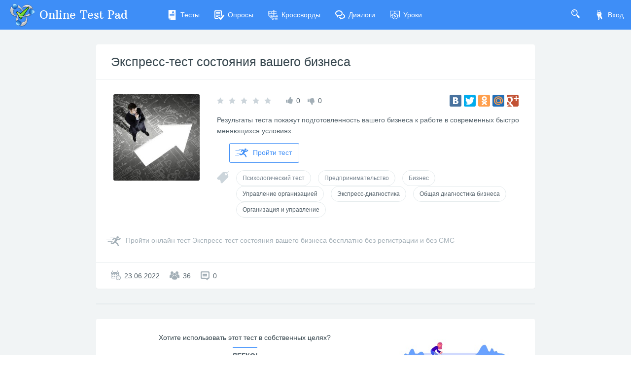

--- FILE ---
content_type: text/css
request_url: https://cdn-ya.onlinetestpad.net/css/bootstrap-extend.min.css?1768770116000
body_size: 37467
content:
@charset "UTF-8";html{font-size:14px}button{color:inherit}a:active,a:focus,a:hover{outline:0}a.text-body{color:#76838f}a.text-body,a.text-body:focus,a.text-body:hover{text-decoration:none}a.text-action{color:#a3afb7}a.text-action,a.text-action:focus,a.text-action:hover{text-decoration:none}a.text-action:focus,a.text-action:hover{color:#ccd5db}a.text-action .icon+span{margin-left:3px}a.text-like{color:#a3afb7!important}a.text-like,a.text-like:focus,a.text-like:hover{text-decoration:none}a.text-like.active,a.text-like:focus,a.text-like:hover{color:#ff4c52!important}.text-action+.text-action{margin-left:6px}b,strong{font-weight:inherit}b,strong{font-weight:700}.h1,.h2,.h3,.h4,.h5,.h6,h1,h2,h3,h4,h5,h6{text-shadow:rgba(0,0,0,.15) 0 0 1px}.h1 .icon:first-child,.h2 .icon:first-child,.h3 .icon:first-child,.h4 .icon:first-child,.h5 .icon:first-child,.h6 .icon:first-child,h1 .icon:first-child,h2 .icon:first-child,h3 .icon:first-child,h4 .icon:first-child,h5 .icon:first-child,h6 .icon:first-child{margin-right:.5em}.h1,.h2,.h3,h1,h2,h3{margin-top:22px;margin-bottom:11px}.h4,.h5,.h6,h4,h5,h6{margin-top:11px;margin-bottom:11px}.mark,mark{color:#fff;border-radius:.143rem}.drop-cap{float:left;padding:5px;margin-right:5px;font-family:Georgia;font-size:60px;line-height:50px;color:#263238}.drop-cap-reversed{color:#fff;background-color:#263238}.list-icons{padding-left:10px;margin-left:0;list-style:none}.list-icons>li{margin-top:6px}.list-icons>li:first-child{margin-top:0}.list-icons>li i{float:left;width:1em;margin:0 6px 0 0}.blockquote{padding:11px 22px;font-size:1.25rem;color:#526069;border-left:2px solid #e4eaec}.blockquote p:last-child{margin:0}.blockquote-success{background-color:rgba(17,194,109,.1);border-color:#11c26d}.blockquote-info{background-color:rgba(11,178,212,.1);border-color:#0bb2d4}.blockquote-warning{background-color:rgba(235,103,9,.1);border-color:#eb6709}.blockquote-danger{background-color:rgba(255,76,82,.1);border-color:#ff4c52}.blockquote-reverse{padding-right:1rem;padding-left:0;text-align:right;border-right:2px solid #e4eaec;border-left:0;border-left:none}.blockquote-reverse .blockquote-footer::before{content:""}.blockquote-reverse .blockquote-footer::after{content:"\00A0 \2014"}.custom-blockquote{padding:15px 20px;border-left-width:4px;border-radius:.215rem}.custom-blockquote.blockquote-reverse{border-right-width:4px}.img-bordered{padding:3px;border:1px solid #e4eaec}.img-bordered-primary{border-color:#3e8ef7!important}.img-bordered-purple{border-color:#9463f7!important}.img-bordered-red{border-color:#ff4c52!important}.img-bordered-green{border-color:#49de94!important}.img-bordered-orange{border-color:#eb6709!important}code{border-radius:.215rem;padding:.15rem .3rem;background-color:rgba(217,233,255,.1);border:1px solid #99c5ff}a>code{padding:0;background-color:inherit}pre{padding:10.5px;color:inherit;border:1px solid #e8f1fe;border-radius:.215rem}pre code{padding:0;background-color:transparent;border-radius:0}@media (min-width:1600px){.container{max-width:1340px}}.row.no-space{margin-right:0;margin-left:0}.row.no-space>[class*=col-]{padding-right:0;padding-left:0}.row-lg{margin-right:-1.786rem;margin-left:-1.786rem}.row-lg>.col,.row-lg>.col-1,.row-lg>.col-10,.row-lg>.col-11,.row-lg>.col-12,.row-lg>.col-2,.row-lg>.col-3,.row-lg>.col-4,.row-lg>.col-5,.row-lg>.col-6,.row-lg>.col-7,.row-lg>.col-8,.row-lg>.col-9,.row-lg>.col-lg,.row-lg>.col-lg-1,.row-lg>.col-lg-10,.row-lg>.col-lg-11,.row-lg>.col-lg-12,.row-lg>.col-lg-2,.row-lg>.col-lg-3,.row-lg>.col-lg-4,.row-lg>.col-lg-5,.row-lg>.col-lg-6,.row-lg>.col-lg-7,.row-lg>.col-lg-8,.row-lg>.col-lg-9,.row-lg>.col-md,.row-lg>.col-md-1,.row-lg>.col-md-10,.row-lg>.col-md-11,.row-lg>.col-md-12,.row-lg>.col-md-2,.row-lg>.col-md-3,.row-lg>.col-md-4,.row-lg>.col-md-5,.row-lg>.col-md-6,.row-lg>.col-md-7,.row-lg>.col-md-8,.row-lg>.col-md-9,.row-lg>.col-sm,.row-lg>.col-sm-1,.row-lg>.col-sm-10,.row-lg>.col-sm-11,.row-lg>.col-sm-12,.row-lg>.col-sm-2,.row-lg>.col-sm-3,.row-lg>.col-sm-4,.row-lg>.col-sm-5,.row-lg>.col-sm-6,.row-lg>.col-sm-7,.row-lg>.col-sm-8,.row-lg>.col-sm-9,.row-lg>.col-xl,.row-lg>.col-xl-1,.row-lg>.col-xl-10,.row-lg>.col-xl-11,.row-lg>.col-xl-12,.row-lg>.col-xl-2,.row-lg>.col-xl-3,.row-lg>.col-xl-4,.row-lg>.col-xl-5,.row-lg>.col-xl-6,.row-lg>.col-xl-7,.row-lg>.col-xl-8,.row-lg>.col-xl-9,.row-lg>.col-xxl,.row-lg>.col-xxl-1,.row-lg>.col-xxl-10,.row-lg>.col-xxl-11,.row-lg>.col-xxl-12,.row-lg>.col-xxl-2,.row-lg>.col-xxl-3,.row-lg>.col-xxl-4,.row-lg>.col-xxl-5,.row-lg>.col-xxl-6,.row-lg>.col-xxl-7,.row-lg>.col-xxl-8,.row-lg>.col-xxl-9{padding-right:1.786rem;padding-left:1.786rem}.table{color:#76838f}.table th{font-weight:500}.table tfoot th,.table thead th{font-weight:500;color:#526069;border-bottom-width:1px}.table tbody+tbody{border-top-width:1px}.table a{text-decoration:underline}.table td>.checkbox-custom:only-child,.table th>.checkbox-custom:only-child{margin-top:0;margin-bottom:0;text-align:center}.table thead:first-child th{border-top:none}.table .cell-30{width:30px}.table .cell-40{width:40px}.table .cell-50{width:50px}.table .cell-60{width:60px}.table .cell-80{width:80px}.table .cell-100{width:100px}.table .cell-120{width:120px}.table .cell-130{width:130px}.table .cell-150{width:150px}.table .cell-180{width:180px}.table .cell-200{width:200px}.table .cell-250{width:250px}.table .cell-300{width:300px}.table-active,.table-active>td,.table-active>th{color:inherit;background-color:#f3f7f9}.table-active a{color:inherit}.table-hover .table-active:hover{background-color:#e2ecf1}.table-hover .table-active:hover>td,.table-hover .table-active:hover>th{color:inherit;background-color:#e2ecf1}.table-success,.table-success>td,.table-success>th{color:#fff;background-color:#11c26d}.table-success a{color:#fff}.table-hover .table-success:hover{background-color:#0fab60}.table-hover .table-success:hover>td,.table-hover .table-success:hover>th{color:#fff;background-color:#0fab60}.table-info,.table-info>td,.table-info>th{color:#fff;background-color:#0bb2d4}.table-info a{color:#fff}.table-hover .table-info:hover{background-color:#0a9ebc}.table-hover .table-info:hover>td,.table-hover .table-info:hover>th{color:#fff;background-color:#0a9ebc}.table-warning,.table-warning>td,.table-warning>th{color:#fff;background-color:#eb6709}.table-warning a{color:#fff}.table-hover .table-warning:hover{background-color:#d25c08}.table-hover .table-warning:hover>td,.table-hover .table-warning:hover>th{color:#fff;background-color:#d25c08}.table-danger,.table-danger>td,.table-danger>th{color:#fff;background-color:#ff4c52}.table-danger a{color:#fff}.table-hover .table-danger:hover{background-color:#ff3339}.table-hover .table-danger:hover>td,.table-hover .table-danger:hover>th{color:#fff;background-color:#ff3339}.table .thead-default th{color:inherit;background-color:#f3f7f9}.table .thead-primary th{color:#fff;background-color:#3e8ef7}.table .thead-success th{color:#fff;background-color:#11c26d}.table .thead-info th{color:#fff;background-color:#0bb2d4}.table .thead-warning th{color:#fff;background-color:#eb6709}.table .thead-danger th{color:#fff;background-color:#ff4c52}.table .thead-dark th{color:#fff;background-color:#526069}.table .thead-gray th{color:#526069;background-color:#ccd5db}.table-bordered thead:first-child th{border-top:1px solid #e4eaec}.table-bordered thead td,.table-bordered thead th{border-bottom-width:1px}.table-section+tbody{display:none}.table-section-arrow{position:relative;display:inline-block;font-style:normal;font-weight:400;-webkit-transform:translate(0,0);transform:translate(0,0);-webkit-font-smoothing:antialiased;-moz-osx-font-smoothing:grayscale;speak:none;text-rendering:auto;position:relative;font-family:"Web Icons";text-align:center;transition:-webkit-transform .15s;transition:transform .15s;transition:transform .15s,-webkit-transform .15s}.table-section-arrow::before{content:""}.table-section.active tr{background-color:#f3f7f9}.table-section.active+tbody{display:table-row-group}.table-section.active .table-section-arrow{-webkit-transform:rotate(-180deg);transform:rotate(-180deg)}table col[class*=col-]{position:static;display:table-column;float:none}.form-control{box-sizing:border-box;height:2.573rem;font-weight:300;border-color:#e4eaec;box-shadow:none;transition:box-shadow .25s linear,border .25s linear,color .25s linear,background-color .25s linear;-webkit-appearance:none;-moz-appearance:none}.form-control::-webkit-input-placeholder{font-weight:300}.form-control:-ms-input-placeholder{font-weight:300}.form-control::-ms-input-placeholder{font-weight:300}.form-control::placeholder{font-weight:300}select.form-control{padding-right:30px;background:#fff url([data-uri]) no-repeat center right}select[multiple].form-control{padding-right:1rem;background-image:none}.form-control.focus,.form-control:focus{outline:0}.form-control-sm,.input-group-sm>.form-control,.input-group-sm>.input-group-append,.input-group-sm>.input-group-append>.btn,.input-group-sm>.input-group-append>.input-group-text,.input-group-sm>.input-group-prepend,.input-group-sm>.input-group-prepend>.btn,.input-group-sm>.input-group-prepend>.input-group-text{height:2.288rem}.form-control-lg,.input-group-lg>.form-control,.input-group-lg>.input-group-append,.input-group-lg>.input-group-append>.btn,.input-group-lg>.input-group-append>.input-group-text,.input-group-lg>.input-group-prepend,.input-group-lg>.input-group-prepend>.btn,.input-group-lg>.input-group-prepend>.input-group-text{height:3.2876666667rem}select.form-control[multiple],select.form-control[size]{height:auto}textarea.form-control{height:auto}.form-group .form-control-label{padding:.429rem 0}.form-group .form-control-label-lg{padding:.715rem 0;font-size:1.286rem}.form-group .form-control-label-sm{padding:.429rem 0;font-size:.858rem}.form-group{margin-bottom:1.429rem}.form-group.has-feedback.no-label .form-control-feedback{top:0}.form-group.has-feedback.left-feedback .form-control-feedback{right:auto;left:0}.form-group.has-feedback.left-feedback .form-control{padding-right:13px;padding-left:50px}.form-control.square{border-radius:0}.form-control.round{border-radius:200px}textarea.form-control.no-resize{resize:none}.input-group-file input[type=text]{background-color:#fff}.input-group-file .btn-file{position:relative;overflow:hidden;line-height:inherit}.input-group-file .btn-file.btn-outline{border:1px solid #e4eaec;border-left:none}.input-group-file .btn-file.btn-outline:hover{border-left:none}.input-group-file .btn-file .icon{margin:0 3px;line-height:inherit}.input-group-file .btn-file input[type=file]{position:absolute;top:0;left:0;display:block;min-width:100%;min-height:100%;text-align:0;cursor:pointer;opacity:0}.text-help{display:block;margin-top:7px;margin-bottom:8px;color:#bcc2c8}.text-help .icon{margin:0 5px}.input-search-close{color:#000;text-shadow:none;opacity:.2}.input-search-close.icon{font-size:inherit;line-height:inherit}.input-search-close:focus,.input-search-close:hover{color:#000;text-decoration:none;cursor:pointer;opacity:.5}button.input-search-close{padding:0;cursor:pointer;background:0 0;border:0;-webkit-appearance:none}button.input-search-close:focus{outline:0 none}.input-search{position:relative}.input-search .form-control{border-radius:200px}.input-search .input-search-close,.input-search .input-search-icon{position:absolute;top:50%;z-index:1;width:2.573rem;-webkit-transform:translateY(-50%);transform:translateY(-50%)}.input-search .input-search-close{right:8px}.input-search .input-search-icon+.form-control{padding-left:3.073rem}.input-search .input-search-icon{left:8px;font-size:16px;color:#a3afb7;text-align:center;pointer-events:none}.input-search-btn+.form-control{padding-right:50px}.input-search-btn{position:absolute;top:0;right:8px;height:100%;padding:0 10px;background:0 0;border:none;border-radius:0 200px 200px 0}.input-search-btn .icon{margin:0 3px}button.input-search-btn,button.input-search-btn:focus{outline:0}.input-search-dark .input-search-icon{color:#76838f}.input-search-dark .form-control{background:#f3f7f9;box-shadow:none}.input-search-dark .form-control:focus{background-color:#fff}@media (max-width:767.98px){.form-inline .form-group{margin-right:0}}.form-inline .form-group{margin-right:20px}.form-inline .form-group:last-child{margin-right:0}.form-inline .form-control-label{margin-right:5px}.form-horizontal .form-control-label{padding-right:15px;padding-left:15px;font-size:1rem}@media (min-width:768px){.form-horizontal .form-control-label{padding-top:7px;margin-bottom:0;text-align:right}.form-horizontal .form-control-lg,.form-horizontal .input-group-lg>.form-control,.form-horizontal .input-group-lg>.input-group-append,.form-horizontal .input-group-lg>.input-group-append>.btn,.form-horizontal .input-group-lg>.input-group-append>.input-group-text,.form-horizontal .input-group-lg>.input-group-prepend,.form-horizontal .input-group-lg>.input-group-prepend>.btn,.form-horizontal .input-group-lg>.input-group-prepend>.input-group-text{padding-top:11px;font-size:1.286rem}.form-horizontal .form-control-sm,.form-horizontal .input-group-sm>.form-control,.form-horizontal .input-group-sm>.input-group-append,.form-horizontal .input-group-sm>.input-group-append>.btn,.form-horizontal .input-group-sm>.input-group-append>.input-group-text,.form-horizontal .input-group-sm>.input-group-prepend,.form-horizontal .input-group-sm>.input-group-prepend>.btn,.form-horizontal .input-group-sm>.input-group-prepend>.input-group-text{padding-top:7px;font-size:.858rem}}input::-ms-clear{display:none;width:0;height:0}.btn{cursor:pointer;transition:border .2s linear,color .2s linear,width .2s linear,background-color .2s linear;-webkit-font-smoothing:subpixel-antialiased}.btn.active:focus,.btn:active:focus,.btn:focus{outline:0}.btn.active,.btn.focus,.btn:active,.btn:focus{box-shadow:none}.btn.disabled,.btn.disabled:hover,.btn:disabled,.btn:disabled:hover{cursor:not-allowed}.btn:not([disabled]):not(.disabled).active,.btn:not([disabled]):not(.disabled):active{box-shadow:none}.btn:not([disabled]):not(.disabled).active:focus,.btn:not([disabled]):not(.disabled):active:focus{box-shadow:none}.btn .icon{width:1em;text-align:center;margin:-1px 3px 0;line-height:inherit}a.btn:not(.btn-link){text-decoration:none}a.btn:not(.btn-link),a.btn:not(.btn-link).active,a.btn:not(.btn-link):active{text-decoration:none}.btn-block{white-space:normal}.btn-outline-default,.btn-outline.btn-default{color:#76838f;background-color:transparent;border-color:#e4eaec}.btn-outline-default.btn-up::before,.btn-outline.btn-default.btn-up::before{border-bottom-color:rgba(118,131,143,.1)}.btn-outline-default.btn-up.focus::before,.btn-outline-default.btn-up.hover::before,.btn-outline-default.btn-up:focus::before,.btn-outline-default.btn-up:hover::before,.btn-outline.btn-default.btn-up.focus::before,.btn-outline.btn-default.btn-up.hover::before,.btn-outline.btn-default.btn-up:focus::before,.btn-outline.btn-default.btn-up:hover::before{border-bottom-color:rgba(118,131,143,.1)}.btn-outline-default.btn-up.active::before,.btn-outline-default.btn-up:active::before,.btn-outline.btn-default.btn-up.active::before,.btn-outline.btn-default.btn-up:active::before,.open>.btn-outline-default.btn-up.dropdown-toggle::before,.open>.btn-outline.btn-default.btn-up.dropdown-toggle::before,.show>.btn-outline-default.btn-up.dropdown-toggle::before,.show>.btn-outline.btn-default.btn-up.dropdown-toggle::before{border-bottom-color:#ccd5db}.btn-outline-default.btn-right::before,.btn-outline.btn-default.btn-right::before{border-left-color:rgba(118,131,143,.1)}.btn-outline-default.btn-right.focus::before,.btn-outline-default.btn-right.hover::before,.btn-outline-default.btn-right:focus::before,.btn-outline-default.btn-right:hover::before,.btn-outline.btn-default.btn-right.focus::before,.btn-outline.btn-default.btn-right.hover::before,.btn-outline.btn-default.btn-right:focus::before,.btn-outline.btn-default.btn-right:hover::before{border-left-color:rgba(118,131,143,.1)}.btn-outline-default.btn-right.active::before,.btn-outline-default.btn-right:active::before,.btn-outline.btn-default.btn-right.active::before,.btn-outline.btn-default.btn-right:active::before,.open>.btn-outline-default.btn-right.dropdown-toggle::before,.open>.btn-outline.btn-default.btn-right.dropdown-toggle::before,.show>.btn-outline-default.btn-right.dropdown-toggle::before,.show>.btn-outline.btn-default.btn-right.dropdown-toggle::before{border-left-color:#ccd5db}.btn-outline-default.btn-bottom::before,.btn-outline.btn-default.btn-bottom::before{border-top-color:rgba(118,131,143,.1)}.btn-outline-default.btn-bottom.focus::before,.btn-outline-default.btn-bottom.hover::before,.btn-outline-default.btn-bottom:focus::before,.btn-outline-default.btn-bottom:hover::before,.btn-outline.btn-default.btn-bottom.focus::before,.btn-outline.btn-default.btn-bottom.hover::before,.btn-outline.btn-default.btn-bottom:focus::before,.btn-outline.btn-default.btn-bottom:hover::before{border-top-color:rgba(118,131,143,.1)}.btn-outline-default.btn-bottom.active::before,.btn-outline-default.btn-bottom:active::before,.btn-outline.btn-default.btn-bottom.active::before,.btn-outline.btn-default.btn-bottom:active::before,.open>.btn-outline-default.btn-bottom.dropdown-toggle::before,.open>.btn-outline.btn-default.btn-bottom.dropdown-toggle::before,.show>.btn-outline-default.btn-bottom.dropdown-toggle::before,.show>.btn-outline.btn-default.btn-bottom.dropdown-toggle::before{border-top-color:#ccd5db}.btn-outline-default.btn-left::before,.btn-outline.btn-default.btn-left::before{border-right-color:rgba(118,131,143,.1)}.btn-outline-default.btn-left.focus::before,.btn-outline-default.btn-left.hover::before,.btn-outline-default.btn-left:focus::before,.btn-outline-default.btn-left:hover::before,.btn-outline.btn-default.btn-left.focus::before,.btn-outline.btn-default.btn-left.hover::before,.btn-outline.btn-default.btn-left:focus::before,.btn-outline.btn-default.btn-left:hover::before{border-right-color:rgba(118,131,143,.1)}.btn-outline-default.btn-left.active::before,.btn-outline-default.btn-left:active::before,.btn-outline.btn-default.btn-left.active::before,.btn-outline.btn-default.btn-left:active::before,.open>.btn-outline-default.btn-left.dropdown-toggle::before,.open>.btn-outline.btn-default.btn-left.dropdown-toggle::before,.show>.btn-outline-default.btn-left.dropdown-toggle::before,.show>.btn-outline.btn-default.btn-left.dropdown-toggle::before{border-right-color:#ccd5db}.btn-outline-default.focus,.btn-outline-default.hover,.btn-outline-default:focus,.btn-outline-default:hover,.btn-outline-default:not([disabled]):not(.disabled).active,.btn-outline-default:not([disabled]):not(.disabled):active,.btn-outline.btn-default.focus,.btn-outline.btn-default.hover,.btn-outline.btn-default:focus,.btn-outline.btn-default:hover,.btn-outline.btn-default:not([disabled]):not(.disabled).active,.btn-outline.btn-default:not([disabled]):not(.disabled):active,.open>.btn-outline-default.dropdown-toggle,.open>.btn-outline.btn-default.dropdown-toggle,.show>.btn-outline-default.dropdown-toggle,.show>.btn-outline.btn-default.dropdown-toggle{color:#76838f;background-color:rgba(118,131,143,.1);border-color:#e4eaec}.btn-outline-default.focus .badge-pill,.btn-outline-default.hover .badge-pill,.btn-outline-default:focus .badge-pill,.btn-outline-default:hover .badge-pill,.btn-outline-default:not([disabled]):not(.disabled).active .badge-pill,.btn-outline-default:not([disabled]):not(.disabled):active .badge-pill,.btn-outline.btn-default.focus .badge-pill,.btn-outline.btn-default.hover .badge-pill,.btn-outline.btn-default:focus .badge-pill,.btn-outline.btn-default:hover .badge-pill,.btn-outline.btn-default:not([disabled]):not(.disabled).active .badge-pill,.btn-outline.btn-default:not([disabled]):not(.disabled):active .badge-pill,.open>.btn-outline-default.dropdown-toggle .badge-pill,.open>.btn-outline.btn-default.dropdown-toggle .badge-pill,.show>.btn-outline-default.dropdown-toggle .badge-pill,.show>.btn-outline.btn-default.dropdown-toggle .badge-pill{color:#76838f;background-color:#76838f}.btn-outline-primary,.btn-outline.btn-primary{color:#3e8ef7;background-color:transparent;border-color:#3e8ef7}.btn-outline-primary.btn-up::before,.btn-outline.btn-primary.btn-up::before{border-bottom-color:#3e8ef7}.btn-outline-primary.btn-up.focus::before,.btn-outline-primary.btn-up.hover::before,.btn-outline-primary.btn-up:focus::before,.btn-outline-primary.btn-up:hover::before,.btn-outline.btn-primary.btn-up.focus::before,.btn-outline.btn-primary.btn-up.hover::before,.btn-outline.btn-primary.btn-up:focus::before,.btn-outline.btn-primary.btn-up:hover::before{border-bottom-color:#3e8ef7}.btn-outline-primary.btn-up.active::before,.btn-outline-primary.btn-up:active::before,.btn-outline.btn-primary.btn-up.active::before,.btn-outline.btn-primary.btn-up:active::before,.open>.btn-outline-primary.btn-up.dropdown-toggle::before,.open>.btn-outline.btn-primary.btn-up.dropdown-toggle::before,.show>.btn-outline-primary.btn-up.dropdown-toggle::before,.show>.btn-outline.btn-primary.btn-up.dropdown-toggle::before{border-bottom-color:#247cf0}.btn-outline-primary.btn-right::before,.btn-outline.btn-primary.btn-right::before{border-left-color:#3e8ef7}.btn-outline-primary.btn-right.focus::before,.btn-outline-primary.btn-right.hover::before,.btn-outline-primary.btn-right:focus::before,.btn-outline-primary.btn-right:hover::before,.btn-outline.btn-primary.btn-right.focus::before,.btn-outline.btn-primary.btn-right.hover::before,.btn-outline.btn-primary.btn-right:focus::before,.btn-outline.btn-primary.btn-right:hover::before{border-left-color:#3e8ef7}.btn-outline-primary.btn-right.active::before,.btn-outline-primary.btn-right:active::before,.btn-outline.btn-primary.btn-right.active::before,.btn-outline.btn-primary.btn-right:active::before,.open>.btn-outline-primary.btn-right.dropdown-toggle::before,.open>.btn-outline.btn-primary.btn-right.dropdown-toggle::before,.show>.btn-outline-primary.btn-right.dropdown-toggle::before,.show>.btn-outline.btn-primary.btn-right.dropdown-toggle::before{border-left-color:#247cf0}.btn-outline-primary.btn-bottom::before,.btn-outline.btn-primary.btn-bottom::before{border-top-color:#3e8ef7}.btn-outline-primary.btn-bottom.focus::before,.btn-outline-primary.btn-bottom.hover::before,.btn-outline-primary.btn-bottom:focus::before,.btn-outline-primary.btn-bottom:hover::before,.btn-outline.btn-primary.btn-bottom.focus::before,.btn-outline.btn-primary.btn-bottom.hover::before,.btn-outline.btn-primary.btn-bottom:focus::before,.btn-outline.btn-primary.btn-bottom:hover::before{border-top-color:#3e8ef7}.btn-outline-primary.btn-bottom.active::before,.btn-outline-primary.btn-bottom:active::before,.btn-outline.btn-primary.btn-bottom.active::before,.btn-outline.btn-primary.btn-bottom:active::before,.open>.btn-outline-primary.btn-bottom.dropdown-toggle::before,.open>.btn-outline.btn-primary.btn-bottom.dropdown-toggle::before,.show>.btn-outline-primary.btn-bottom.dropdown-toggle::before,.show>.btn-outline.btn-primary.btn-bottom.dropdown-toggle::before{border-top-color:#247cf0}.btn-outline-primary.btn-left::before,.btn-outline.btn-primary.btn-left::before{border-right-color:#3e8ef7}.btn-outline-primary.btn-left.focus::before,.btn-outline-primary.btn-left.hover::before,.btn-outline-primary.btn-left:focus::before,.btn-outline-primary.btn-left:hover::before,.btn-outline.btn-primary.btn-left.focus::before,.btn-outline.btn-primary.btn-left.hover::before,.btn-outline.btn-primary.btn-left:focus::before,.btn-outline.btn-primary.btn-left:hover::before{border-right-color:#3e8ef7}.btn-outline-primary.btn-left.active::before,.btn-outline-primary.btn-left:active::before,.btn-outline.btn-primary.btn-left.active::before,.btn-outline.btn-primary.btn-left:active::before,.open>.btn-outline-primary.btn-left.dropdown-toggle::before,.open>.btn-outline.btn-primary.btn-left.dropdown-toggle::before,.show>.btn-outline-primary.btn-left.dropdown-toggle::before,.show>.btn-outline.btn-primary.btn-left.dropdown-toggle::before{border-right-color:#247cf0}.btn-outline-primary.focus,.btn-outline-primary.hover,.btn-outline-primary:focus,.btn-outline-primary:hover,.btn-outline-primary:not([disabled]):not(.disabled).active,.btn-outline-primary:not([disabled]):not(.disabled):active,.btn-outline.btn-primary.focus,.btn-outline.btn-primary.hover,.btn-outline.btn-primary:focus,.btn-outline.btn-primary:hover,.btn-outline.btn-primary:not([disabled]):not(.disabled).active,.btn-outline.btn-primary:not([disabled]):not(.disabled):active,.open>.btn-outline-primary.dropdown-toggle,.open>.btn-outline.btn-primary.dropdown-toggle,.show>.btn-outline-primary.dropdown-toggle,.show>.btn-outline.btn-primary.dropdown-toggle{color:#fff;background-color:#3e8ef7;border-color:#3e8ef7}.btn-outline-primary.focus .badge-pill,.btn-outline-primary.hover .badge-pill,.btn-outline-primary:focus .badge-pill,.btn-outline-primary:hover .badge-pill,.btn-outline-primary:not([disabled]):not(.disabled).active .badge-pill,.btn-outline-primary:not([disabled]):not(.disabled):active .badge-pill,.btn-outline.btn-primary.focus .badge-pill,.btn-outline.btn-primary.hover .badge-pill,.btn-outline.btn-primary:focus .badge-pill,.btn-outline.btn-primary:hover .badge-pill,.btn-outline.btn-primary:not([disabled]):not(.disabled).active .badge-pill,.btn-outline.btn-primary:not([disabled]):not(.disabled):active .badge-pill,.open>.btn-outline-primary.dropdown-toggle .badge-pill,.open>.btn-outline.btn-primary.dropdown-toggle .badge-pill,.show>.btn-outline-primary.dropdown-toggle .badge-pill,.show>.btn-outline.btn-primary.dropdown-toggle .badge-pill{color:#3e8ef7;background-color:#fff}.btn-outline-success,.btn-outline.btn-success{color:#11c26d;background-color:transparent;border-color:#11c26d}.btn-outline-success.btn-up::before,.btn-outline.btn-success.btn-up::before{border-bottom-color:#11c26d}.btn-outline-success.btn-up.focus::before,.btn-outline-success.btn-up.hover::before,.btn-outline-success.btn-up:focus::before,.btn-outline-success.btn-up:hover::before,.btn-outline.btn-success.btn-up.focus::before,.btn-outline.btn-success.btn-up.hover::before,.btn-outline.btn-success.btn-up:focus::before,.btn-outline.btn-success.btn-up:hover::before{border-bottom-color:#11c26d}.btn-outline-success.btn-up.active::before,.btn-outline-success.btn-up:active::before,.btn-outline.btn-success.btn-up.active::before,.btn-outline.btn-success.btn-up:active::before,.open>.btn-outline-success.btn-up.dropdown-toggle::before,.open>.btn-outline.btn-success.btn-up.dropdown-toggle::before,.show>.btn-outline-success.btn-up.dropdown-toggle::before,.show>.btn-outline.btn-success.btn-up.dropdown-toggle::before{border-bottom-color:#05a85c}.btn-outline-success.btn-right::before,.btn-outline.btn-success.btn-right::before{border-left-color:#11c26d}.btn-outline-success.btn-right.focus::before,.btn-outline-success.btn-right.hover::before,.btn-outline-success.btn-right:focus::before,.btn-outline-success.btn-right:hover::before,.btn-outline.btn-success.btn-right.focus::before,.btn-outline.btn-success.btn-right.hover::before,.btn-outline.btn-success.btn-right:focus::before,.btn-outline.btn-success.btn-right:hover::before{border-left-color:#11c26d}.btn-outline-success.btn-right.active::before,.btn-outline-success.btn-right:active::before,.btn-outline.btn-success.btn-right.active::before,.btn-outline.btn-success.btn-right:active::before,.open>.btn-outline-success.btn-right.dropdown-toggle::before,.open>.btn-outline.btn-success.btn-right.dropdown-toggle::before,.show>.btn-outline-success.btn-right.dropdown-toggle::before,.show>.btn-outline.btn-success.btn-right.dropdown-toggle::before{border-left-color:#05a85c}.btn-outline-success.btn-bottom::before,.btn-outline.btn-success.btn-bottom::before{border-top-color:#11c26d}.btn-outline-success.btn-bottom.focus::before,.btn-outline-success.btn-bottom.hover::before,.btn-outline-success.btn-bottom:focus::before,.btn-outline-success.btn-bottom:hover::before,.btn-outline.btn-success.btn-bottom.focus::before,.btn-outline.btn-success.btn-bottom.hover::before,.btn-outline.btn-success.btn-bottom:focus::before,.btn-outline.btn-success.btn-bottom:hover::before{border-top-color:#11c26d}.btn-outline-success.btn-bottom.active::before,.btn-outline-success.btn-bottom:active::before,.btn-outline.btn-success.btn-bottom.active::before,.btn-outline.btn-success.btn-bottom:active::before,.open>.btn-outline-success.btn-bottom.dropdown-toggle::before,.open>.btn-outline.btn-success.btn-bottom.dropdown-toggle::before,.show>.btn-outline-success.btn-bottom.dropdown-toggle::before,.show>.btn-outline.btn-success.btn-bottom.dropdown-toggle::before{border-top-color:#05a85c}.btn-outline-success.btn-left::before,.btn-outline.btn-success.btn-left::before{border-right-color:#11c26d}.btn-outline-success.btn-left.focus::before,.btn-outline-success.btn-left.hover::before,.btn-outline-success.btn-left:focus::before,.btn-outline-success.btn-left:hover::before,.btn-outline.btn-success.btn-left.focus::before,.btn-outline.btn-success.btn-left.hover::before,.btn-outline.btn-success.btn-left:focus::before,.btn-outline.btn-success.btn-left:hover::before{border-right-color:#11c26d}.btn-outline-success.btn-left.active::before,.btn-outline-success.btn-left:active::before,.btn-outline.btn-success.btn-left.active::before,.btn-outline.btn-success.btn-left:active::before,.open>.btn-outline-success.btn-left.dropdown-toggle::before,.open>.btn-outline.btn-success.btn-left.dropdown-toggle::before,.show>.btn-outline-success.btn-left.dropdown-toggle::before,.show>.btn-outline.btn-success.btn-left.dropdown-toggle::before{border-right-color:#05a85c}.btn-outline-success.focus,.btn-outline-success.hover,.btn-outline-success:focus,.btn-outline-success:hover,.btn-outline-success:not([disabled]):not(.disabled).active,.btn-outline-success:not([disabled]):not(.disabled):active,.btn-outline.btn-success.focus,.btn-outline.btn-success.hover,.btn-outline.btn-success:focus,.btn-outline.btn-success:hover,.btn-outline.btn-success:not([disabled]):not(.disabled).active,.btn-outline.btn-success:not([disabled]):not(.disabled):active,.open>.btn-outline-success.dropdown-toggle,.open>.btn-outline.btn-success.dropdown-toggle,.show>.btn-outline-success.dropdown-toggle,.show>.btn-outline.btn-success.dropdown-toggle{color:#fff;background-color:#11c26d;border-color:#11c26d}.btn-outline-success.focus .badge-pill,.btn-outline-success.hover .badge-pill,.btn-outline-success:focus .badge-pill,.btn-outline-success:hover .badge-pill,.btn-outline-success:not([disabled]):not(.disabled).active .badge-pill,.btn-outline-success:not([disabled]):not(.disabled):active .badge-pill,.btn-outline.btn-success.focus .badge-pill,.btn-outline.btn-success.hover .badge-pill,.btn-outline.btn-success:focus .badge-pill,.btn-outline.btn-success:hover .badge-pill,.btn-outline.btn-success:not([disabled]):not(.disabled).active .badge-pill,.btn-outline.btn-success:not([disabled]):not(.disabled):active .badge-pill,.open>.btn-outline-success.dropdown-toggle .badge-pill,.open>.btn-outline.btn-success.dropdown-toggle .badge-pill,.show>.btn-outline-success.dropdown-toggle .badge-pill,.show>.btn-outline.btn-success.dropdown-toggle .badge-pill{color:#11c26d;background-color:#fff}.btn-outline-info,.btn-outline.btn-info{color:#0bb2d4;background-color:transparent;border-color:#0bb2d4}.btn-outline-info.btn-up::before,.btn-outline.btn-info.btn-up::before{border-bottom-color:#0bb2d4}.btn-outline-info.btn-up.focus::before,.btn-outline-info.btn-up.hover::before,.btn-outline-info.btn-up:focus::before,.btn-outline-info.btn-up:hover::before,.btn-outline.btn-info.btn-up.focus::before,.btn-outline.btn-info.btn-up.hover::before,.btn-outline.btn-info.btn-up:focus::before,.btn-outline.btn-info.btn-up:hover::before{border-bottom-color:#0bb2d4}.btn-outline-info.btn-up.active::before,.btn-outline-info.btn-up:active::before,.btn-outline.btn-info.btn-up.active::before,.btn-outline.btn-info.btn-up:active::before,.open>.btn-outline-info.btn-up.dropdown-toggle::before,.open>.btn-outline.btn-info.btn-up.dropdown-toggle::before,.show>.btn-outline-info.btn-up.dropdown-toggle::before,.show>.btn-outline.btn-info.btn-up.dropdown-toggle::before{border-bottom-color:#0099b8}.btn-outline-info.btn-right::before,.btn-outline.btn-info.btn-right::before{border-left-color:#0bb2d4}.btn-outline-info.btn-right.focus::before,.btn-outline-info.btn-right.hover::before,.btn-outline-info.btn-right:focus::before,.btn-outline-info.btn-right:hover::before,.btn-outline.btn-info.btn-right.focus::before,.btn-outline.btn-info.btn-right.hover::before,.btn-outline.btn-info.btn-right:focus::before,.btn-outline.btn-info.btn-right:hover::before{border-left-color:#0bb2d4}.btn-outline-info.btn-right.active::before,.btn-outline-info.btn-right:active::before,.btn-outline.btn-info.btn-right.active::before,.btn-outline.btn-info.btn-right:active::before,.open>.btn-outline-info.btn-right.dropdown-toggle::before,.open>.btn-outline.btn-info.btn-right.dropdown-toggle::before,.show>.btn-outline-info.btn-right.dropdown-toggle::before,.show>.btn-outline.btn-info.btn-right.dropdown-toggle::before{border-left-color:#0099b8}.btn-outline-info.btn-bottom::before,.btn-outline.btn-info.btn-bottom::before{border-top-color:#0bb2d4}.btn-outline-info.btn-bottom.focus::before,.btn-outline-info.btn-bottom.hover::before,.btn-outline-info.btn-bottom:focus::before,.btn-outline-info.btn-bottom:hover::before,.btn-outline.btn-info.btn-bottom.focus::before,.btn-outline.btn-info.btn-bottom.hover::before,.btn-outline.btn-info.btn-bottom:focus::before,.btn-outline.btn-info.btn-bottom:hover::before{border-top-color:#0bb2d4}.btn-outline-info.btn-bottom.active::before,.btn-outline-info.btn-bottom:active::before,.btn-outline.btn-info.btn-bottom.active::before,.btn-outline.btn-info.btn-bottom:active::before,.open>.btn-outline-info.btn-bottom.dropdown-toggle::before,.open>.btn-outline.btn-info.btn-bottom.dropdown-toggle::before,.show>.btn-outline-info.btn-bottom.dropdown-toggle::before,.show>.btn-outline.btn-info.btn-bottom.dropdown-toggle::before{border-top-color:#0099b8}.btn-outline-info.btn-left::before,.btn-outline.btn-info.btn-left::before{border-right-color:#0bb2d4}.btn-outline-info.btn-left.focus::before,.btn-outline-info.btn-left.hover::before,.btn-outline-info.btn-left:focus::before,.btn-outline-info.btn-left:hover::before,.btn-outline.btn-info.btn-left.focus::before,.btn-outline.btn-info.btn-left.hover::before,.btn-outline.btn-info.btn-left:focus::before,.btn-outline.btn-info.btn-left:hover::before{border-right-color:#0bb2d4}.btn-outline-info.btn-left.active::before,.btn-outline-info.btn-left:active::before,.btn-outline.btn-info.btn-left.active::before,.btn-outline.btn-info.btn-left:active::before,.open>.btn-outline-info.btn-left.dropdown-toggle::before,.open>.btn-outline.btn-info.btn-left.dropdown-toggle::before,.show>.btn-outline-info.btn-left.dropdown-toggle::before,.show>.btn-outline.btn-info.btn-left.dropdown-toggle::before{border-right-color:#0099b8}.btn-outline-info.focus,.btn-outline-info.hover,.btn-outline-info:focus,.btn-outline-info:hover,.btn-outline-info:not([disabled]):not(.disabled).active,.btn-outline-info:not([disabled]):not(.disabled):active,.btn-outline.btn-info.focus,.btn-outline.btn-info.hover,.btn-outline.btn-info:focus,.btn-outline.btn-info:hover,.btn-outline.btn-info:not([disabled]):not(.disabled).active,.btn-outline.btn-info:not([disabled]):not(.disabled):active,.open>.btn-outline-info.dropdown-toggle,.open>.btn-outline.btn-info.dropdown-toggle,.show>.btn-outline-info.dropdown-toggle,.show>.btn-outline.btn-info.dropdown-toggle{color:#fff;background-color:#0bb2d4;border-color:#0bb2d4}.btn-outline-info.focus .badge-pill,.btn-outline-info.hover .badge-pill,.btn-outline-info:focus .badge-pill,.btn-outline-info:hover .badge-pill,.btn-outline-info:not([disabled]):not(.disabled).active .badge-pill,.btn-outline-info:not([disabled]):not(.disabled):active .badge-pill,.btn-outline.btn-info.focus .badge-pill,.btn-outline.btn-info.hover .badge-pill,.btn-outline.btn-info:focus .badge-pill,.btn-outline.btn-info:hover .badge-pill,.btn-outline.btn-info:not([disabled]):not(.disabled).active .badge-pill,.btn-outline.btn-info:not([disabled]):not(.disabled):active .badge-pill,.open>.btn-outline-info.dropdown-toggle .badge-pill,.open>.btn-outline.btn-info.dropdown-toggle .badge-pill,.show>.btn-outline-info.dropdown-toggle .badge-pill,.show>.btn-outline.btn-info.dropdown-toggle .badge-pill{color:#0bb2d4;background-color:#fff}.btn-outline-warning,.btn-outline.btn-warning{color:#eb6709;background-color:transparent;border-color:#eb6709}.btn-outline-warning.btn-up::before,.btn-outline.btn-warning.btn-up::before{border-bottom-color:#eb6709}.btn-outline-warning.btn-up.focus::before,.btn-outline-warning.btn-up.hover::before,.btn-outline-warning.btn-up:focus::before,.btn-outline-warning.btn-up:hover::before,.btn-outline.btn-warning.btn-up.focus::before,.btn-outline.btn-warning.btn-up.hover::before,.btn-outline.btn-warning.btn-up:focus::before,.btn-outline.btn-warning.btn-up:hover::before{border-bottom-color:#eb6709}.btn-outline-warning.btn-up.active::before,.btn-outline-warning.btn-up:active::before,.btn-outline.btn-warning.btn-up.active::before,.btn-outline.btn-warning.btn-up:active::before,.open>.btn-outline-warning.btn-up.dropdown-toggle::before,.open>.btn-outline.btn-warning.btn-up.dropdown-toggle::before,.show>.btn-outline-warning.btn-up.dropdown-toggle::before,.show>.btn-outline.btn-warning.btn-up.dropdown-toggle::before{border-bottom-color:#de4e00}.btn-outline-warning.btn-right::before,.btn-outline.btn-warning.btn-right::before{border-left-color:#eb6709}.btn-outline-warning.btn-right.focus::before,.btn-outline-warning.btn-right.hover::before,.btn-outline-warning.btn-right:focus::before,.btn-outline-warning.btn-right:hover::before,.btn-outline.btn-warning.btn-right.focus::before,.btn-outline.btn-warning.btn-right.hover::before,.btn-outline.btn-warning.btn-right:focus::before,.btn-outline.btn-warning.btn-right:hover::before{border-left-color:#eb6709}.btn-outline-warning.btn-right.active::before,.btn-outline-warning.btn-right:active::before,.btn-outline.btn-warning.btn-right.active::before,.btn-outline.btn-warning.btn-right:active::before,.open>.btn-outline-warning.btn-right.dropdown-toggle::before,.open>.btn-outline.btn-warning.btn-right.dropdown-toggle::before,.show>.btn-outline-warning.btn-right.dropdown-toggle::before,.show>.btn-outline.btn-warning.btn-right.dropdown-toggle::before{border-left-color:#de4e00}.btn-outline-warning.btn-bottom::before,.btn-outline.btn-warning.btn-bottom::before{border-top-color:#eb6709}.btn-outline-warning.btn-bottom.focus::before,.btn-outline-warning.btn-bottom.hover::before,.btn-outline-warning.btn-bottom:focus::before,.btn-outline-warning.btn-bottom:hover::before,.btn-outline.btn-warning.btn-bottom.focus::before,.btn-outline.btn-warning.btn-bottom.hover::before,.btn-outline.btn-warning.btn-bottom:focus::before,.btn-outline.btn-warning.btn-bottom:hover::before{border-top-color:#eb6709}.btn-outline-warning.btn-bottom.active::before,.btn-outline-warning.btn-bottom:active::before,.btn-outline.btn-warning.btn-bottom.active::before,.btn-outline.btn-warning.btn-bottom:active::before,.open>.btn-outline-warning.btn-bottom.dropdown-toggle::before,.open>.btn-outline.btn-warning.btn-bottom.dropdown-toggle::before,.show>.btn-outline-warning.btn-bottom.dropdown-toggle::before,.show>.btn-outline.btn-warning.btn-bottom.dropdown-toggle::before{border-top-color:#de4e00}.btn-outline-warning.btn-left::before,.btn-outline.btn-warning.btn-left::before{border-right-color:#eb6709}.btn-outline-warning.btn-left.focus::before,.btn-outline-warning.btn-left.hover::before,.btn-outline-warning.btn-left:focus::before,.btn-outline-warning.btn-left:hover::before,.btn-outline.btn-warning.btn-left.focus::before,.btn-outline.btn-warning.btn-left.hover::before,.btn-outline.btn-warning.btn-left:focus::before,.btn-outline.btn-warning.btn-left:hover::before{border-right-color:#eb6709}.btn-outline-warning.btn-left.active::before,.btn-outline-warning.btn-left:active::before,.btn-outline.btn-warning.btn-left.active::before,.btn-outline.btn-warning.btn-left:active::before,.open>.btn-outline-warning.btn-left.dropdown-toggle::before,.open>.btn-outline.btn-warning.btn-left.dropdown-toggle::before,.show>.btn-outline-warning.btn-left.dropdown-toggle::before,.show>.btn-outline.btn-warning.btn-left.dropdown-toggle::before{border-right-color:#de4e00}.btn-outline-warning.focus,.btn-outline-warning.hover,.btn-outline-warning:focus,.btn-outline-warning:hover,.btn-outline-warning:not([disabled]):not(.disabled).active,.btn-outline-warning:not([disabled]):not(.disabled):active,.btn-outline.btn-warning.focus,.btn-outline.btn-warning.hover,.btn-outline.btn-warning:focus,.btn-outline.btn-warning:hover,.btn-outline.btn-warning:not([disabled]):not(.disabled).active,.btn-outline.btn-warning:not([disabled]):not(.disabled):active,.open>.btn-outline-warning.dropdown-toggle,.open>.btn-outline.btn-warning.dropdown-toggle,.show>.btn-outline-warning.dropdown-toggle,.show>.btn-outline.btn-warning.dropdown-toggle{color:#fff;background-color:#eb6709;border-color:#eb6709}.btn-outline-warning.focus .badge-pill,.btn-outline-warning.hover .badge-pill,.btn-outline-warning:focus .badge-pill,.btn-outline-warning:hover .badge-pill,.btn-outline-warning:not([disabled]):not(.disabled).active .badge-pill,.btn-outline-warning:not([disabled]):not(.disabled):active .badge-pill,.btn-outline.btn-warning.focus .badge-pill,.btn-outline.btn-warning.hover .badge-pill,.btn-outline.btn-warning:focus .badge-pill,.btn-outline.btn-warning:hover .badge-pill,.btn-outline.btn-warning:not([disabled]):not(.disabled).active .badge-pill,.btn-outline.btn-warning:not([disabled]):not(.disabled):active .badge-pill,.open>.btn-outline-warning.dropdown-toggle .badge-pill,.open>.btn-outline.btn-warning.dropdown-toggle .badge-pill,.show>.btn-outline-warning.dropdown-toggle .badge-pill,.show>.btn-outline.btn-warning.dropdown-toggle .badge-pill{color:#eb6709;background-color:#fff}.btn-outline-danger,.btn-outline.btn-danger{color:#ff4c52;background-color:transparent;border-color:#ff4c52}.btn-outline-danger.btn-up::before,.btn-outline.btn-danger.btn-up::before{border-bottom-color:#ff4c52}.btn-outline-danger.btn-up.focus::before,.btn-outline-danger.btn-up.hover::before,.btn-outline-danger.btn-up:focus::before,.btn-outline-danger.btn-up:hover::before,.btn-outline.btn-danger.btn-up.focus::before,.btn-outline.btn-danger.btn-up.hover::before,.btn-outline.btn-danger.btn-up:focus::before,.btn-outline.btn-danger.btn-up:hover::before{border-bottom-color:#ff4c52}.btn-outline-danger.btn-up.active::before,.btn-outline-danger.btn-up:active::before,.btn-outline.btn-danger.btn-up.active::before,.btn-outline.btn-danger.btn-up:active::before,.open>.btn-outline-danger.btn-up.dropdown-toggle::before,.open>.btn-outline.btn-danger.btn-up.dropdown-toggle::before,.show>.btn-outline-danger.btn-up.dropdown-toggle::before,.show>.btn-outline.btn-danger.btn-up.dropdown-toggle::before{border-bottom-color:#f2353c}.btn-outline-danger.btn-right::before,.btn-outline.btn-danger.btn-right::before{border-left-color:#ff4c52}.btn-outline-danger.btn-right.focus::before,.btn-outline-danger.btn-right.hover::before,.btn-outline-danger.btn-right:focus::before,.btn-outline-danger.btn-right:hover::before,.btn-outline.btn-danger.btn-right.focus::before,.btn-outline.btn-danger.btn-right.hover::before,.btn-outline.btn-danger.btn-right:focus::before,.btn-outline.btn-danger.btn-right:hover::before{border-left-color:#ff4c52}.btn-outline-danger.btn-right.active::before,.btn-outline-danger.btn-right:active::before,.btn-outline.btn-danger.btn-right.active::before,.btn-outline.btn-danger.btn-right:active::before,.open>.btn-outline-danger.btn-right.dropdown-toggle::before,.open>.btn-outline.btn-danger.btn-right.dropdown-toggle::before,.show>.btn-outline-danger.btn-right.dropdown-toggle::before,.show>.btn-outline.btn-danger.btn-right.dropdown-toggle::before{border-left-color:#f2353c}.btn-outline-danger.btn-bottom::before,.btn-outline.btn-danger.btn-bottom::before{border-top-color:#ff4c52}.btn-outline-danger.btn-bottom.focus::before,.btn-outline-danger.btn-bottom.hover::before,.btn-outline-danger.btn-bottom:focus::before,.btn-outline-danger.btn-bottom:hover::before,.btn-outline.btn-danger.btn-bottom.focus::before,.btn-outline.btn-danger.btn-bottom.hover::before,.btn-outline.btn-danger.btn-bottom:focus::before,.btn-outline.btn-danger.btn-bottom:hover::before{border-top-color:#ff4c52}.btn-outline-danger.btn-bottom.active::before,.btn-outline-danger.btn-bottom:active::before,.btn-outline.btn-danger.btn-bottom.active::before,.btn-outline.btn-danger.btn-bottom:active::before,.open>.btn-outline-danger.btn-bottom.dropdown-toggle::before,.open>.btn-outline.btn-danger.btn-bottom.dropdown-toggle::before,.show>.btn-outline-danger.btn-bottom.dropdown-toggle::before,.show>.btn-outline.btn-danger.btn-bottom.dropdown-toggle::before{border-top-color:#f2353c}.btn-outline-danger.btn-left::before,.btn-outline.btn-danger.btn-left::before{border-right-color:#ff4c52}.btn-outline-danger.btn-left.focus::before,.btn-outline-danger.btn-left.hover::before,.btn-outline-danger.btn-left:focus::before,.btn-outline-danger.btn-left:hover::before,.btn-outline.btn-danger.btn-left.focus::before,.btn-outline.btn-danger.btn-left.hover::before,.btn-outline.btn-danger.btn-left:focus::before,.btn-outline.btn-danger.btn-left:hover::before{border-right-color:#ff4c52}.btn-outline-danger.btn-left.active::before,.btn-outline-danger.btn-left:active::before,.btn-outline.btn-danger.btn-left.active::before,.btn-outline.btn-danger.btn-left:active::before,.open>.btn-outline-danger.btn-left.dropdown-toggle::before,.open>.btn-outline.btn-danger.btn-left.dropdown-toggle::before,.show>.btn-outline-danger.btn-left.dropdown-toggle::before,.show>.btn-outline.btn-danger.btn-left.dropdown-toggle::before{border-right-color:#f2353c}.btn-outline-danger.focus,.btn-outline-danger.hover,.btn-outline-danger:focus,.btn-outline-danger:hover,.btn-outline-danger:not([disabled]):not(.disabled).active,.btn-outline-danger:not([disabled]):not(.disabled):active,.btn-outline.btn-danger.focus,.btn-outline.btn-danger.hover,.btn-outline.btn-danger:focus,.btn-outline.btn-danger:hover,.btn-outline.btn-danger:not([disabled]):not(.disabled).active,.btn-outline.btn-danger:not([disabled]):not(.disabled):active,.open>.btn-outline-danger.dropdown-toggle,.open>.btn-outline.btn-danger.dropdown-toggle,.show>.btn-outline-danger.dropdown-toggle,.show>.btn-outline.btn-danger.dropdown-toggle{color:#fff;background-color:#ff4c52;border-color:#ff4c52}.btn-outline-danger.focus .badge-pill,.btn-outline-danger.hover .badge-pill,.btn-outline-danger:focus .badge-pill,.btn-outline-danger:hover .badge-pill,.btn-outline-danger:not([disabled]):not(.disabled).active .badge-pill,.btn-outline-danger:not([disabled]):not(.disabled):active .badge-pill,.btn-outline.btn-danger.focus .badge-pill,.btn-outline.btn-danger.hover .badge-pill,.btn-outline.btn-danger:focus .badge-pill,.btn-outline.btn-danger:hover .badge-pill,.btn-outline.btn-danger:not([disabled]):not(.disabled).active .badge-pill,.btn-outline.btn-danger:not([disabled]):not(.disabled):active .badge-pill,.open>.btn-outline-danger.dropdown-toggle .badge-pill,.open>.btn-outline.btn-danger.dropdown-toggle .badge-pill,.show>.btn-outline-danger.dropdown-toggle .badge-pill,.show>.btn-outline.btn-danger.dropdown-toggle .badge-pill{color:#ff4c52;background-color:#fff}.btn-outline-dark,.btn-outline.btn-dark{color:#526069;background-color:transparent;border-color:#526069}.btn-outline-dark.btn-up::before,.btn-outline.btn-dark.btn-up::before{border-bottom-color:#526069}.btn-outline-dark.btn-up.focus::before,.btn-outline-dark.btn-up.hover::before,.btn-outline-dark.btn-up:focus::before,.btn-outline-dark.btn-up:hover::before,.btn-outline.btn-dark.btn-up.focus::before,.btn-outline.btn-dark.btn-up.hover::before,.btn-outline.btn-dark.btn-up:focus::before,.btn-outline.btn-dark.btn-up:hover::before{border-bottom-color:#526069}.btn-outline-dark.btn-up.active::before,.btn-outline-dark.btn-up:active::before,.btn-outline.btn-dark.btn-up.active::before,.btn-outline.btn-dark.btn-up:active::before,.open>.btn-outline-dark.btn-up.dropdown-toggle::before,.open>.btn-outline.btn-dark.btn-up.dropdown-toggle::before,.show>.btn-outline-dark.btn-up.dropdown-toggle::before,.show>.btn-outline.btn-dark.btn-up.dropdown-toggle::before{border-bottom-color:#37474f}.btn-outline-dark.btn-right::before,.btn-outline.btn-dark.btn-right::before{border-left-color:#526069}.btn-outline-dark.btn-right.focus::before,.btn-outline-dark.btn-right.hover::before,.btn-outline-dark.btn-right:focus::before,.btn-outline-dark.btn-right:hover::before,.btn-outline.btn-dark.btn-right.focus::before,.btn-outline.btn-dark.btn-right.hover::before,.btn-outline.btn-dark.btn-right:focus::before,.btn-outline.btn-dark.btn-right:hover::before{border-left-color:#526069}.btn-outline-dark.btn-right.active::before,.btn-outline-dark.btn-right:active::before,.btn-outline.btn-dark.btn-right.active::before,.btn-outline.btn-dark.btn-right:active::before,.open>.btn-outline-dark.btn-right.dropdown-toggle::before,.open>.btn-outline.btn-dark.btn-right.dropdown-toggle::before,.show>.btn-outline-dark.btn-right.dropdown-toggle::before,.show>.btn-outline.btn-dark.btn-right.dropdown-toggle::before{border-left-color:#37474f}.btn-outline-dark.btn-bottom::before,.btn-outline.btn-dark.btn-bottom::before{border-top-color:#526069}.btn-outline-dark.btn-bottom.focus::before,.btn-outline-dark.btn-bottom.hover::before,.btn-outline-dark.btn-bottom:focus::before,.btn-outline-dark.btn-bottom:hover::before,.btn-outline.btn-dark.btn-bottom.focus::before,.btn-outline.btn-dark.btn-bottom.hover::before,.btn-outline.btn-dark.btn-bottom:focus::before,.btn-outline.btn-dark.btn-bottom:hover::before{border-top-color:#526069}.btn-outline-dark.btn-bottom.active::before,.btn-outline-dark.btn-bottom:active::before,.btn-outline.btn-dark.btn-bottom.active::before,.btn-outline.btn-dark.btn-bottom:active::before,.open>.btn-outline-dark.btn-bottom.dropdown-toggle::before,.open>.btn-outline.btn-dark.btn-bottom.dropdown-toggle::before,.show>.btn-outline-dark.btn-bottom.dropdown-toggle::before,.show>.btn-outline.btn-dark.btn-bottom.dropdown-toggle::before{border-top-color:#37474f}.btn-outline-dark.btn-left::before,.btn-outline.btn-dark.btn-left::before{border-right-color:#526069}.btn-outline-dark.btn-left.focus::before,.btn-outline-dark.btn-left.hover::before,.btn-outline-dark.btn-left:focus::before,.btn-outline-dark.btn-left:hover::before,.btn-outline.btn-dark.btn-left.focus::before,.btn-outline.btn-dark.btn-left.hover::before,.btn-outline.btn-dark.btn-left:focus::before,.btn-outline.btn-dark.btn-left:hover::before{border-right-color:#526069}.btn-outline-dark.btn-left.active::before,.btn-outline-dark.btn-left:active::before,.btn-outline.btn-dark.btn-left.active::before,.btn-outline.btn-dark.btn-left:active::before,.open>.btn-outline-dark.btn-left.dropdown-toggle::before,.open>.btn-outline.btn-dark.btn-left.dropdown-toggle::before,.show>.btn-outline-dark.btn-left.dropdown-toggle::before,.show>.btn-outline.btn-dark.btn-left.dropdown-toggle::before{border-right-color:#37474f}.btn-outline-dark.focus,.btn-outline-dark.hover,.btn-outline-dark:focus,.btn-outline-dark:hover,.btn-outline-dark:not([disabled]):not(.disabled).active,.btn-outline-dark:not([disabled]):not(.disabled):active,.btn-outline.btn-dark.focus,.btn-outline.btn-dark.hover,.btn-outline.btn-dark:focus,.btn-outline.btn-dark:hover,.btn-outline.btn-dark:not([disabled]):not(.disabled).active,.btn-outline.btn-dark:not([disabled]):not(.disabled):active,.open>.btn-outline-dark.dropdown-toggle,.open>.btn-outline.btn-dark.dropdown-toggle,.show>.btn-outline-dark.dropdown-toggle,.show>.btn-outline.btn-dark.dropdown-toggle{color:#fff;background-color:#526069;border-color:#526069}.btn-outline-dark.focus .badge-pill,.btn-outline-dark.hover .badge-pill,.btn-outline-dark:focus .badge-pill,.btn-outline-dark:hover .badge-pill,.btn-outline-dark:not([disabled]):not(.disabled).active .badge-pill,.btn-outline-dark:not([disabled]):not(.disabled):active .badge-pill,.btn-outline.btn-dark.focus .badge-pill,.btn-outline.btn-dark.hover .badge-pill,.btn-outline.btn-dark:focus .badge-pill,.btn-outline.btn-dark:hover .badge-pill,.btn-outline.btn-dark:not([disabled]):not(.disabled).active .badge-pill,.btn-outline.btn-dark:not([disabled]):not(.disabled):active .badge-pill,.open>.btn-outline-dark.dropdown-toggle .badge-pill,.open>.btn-outline.btn-dark.dropdown-toggle .badge-pill,.show>.btn-outline-dark.dropdown-toggle .badge-pill,.show>.btn-outline.btn-dark.dropdown-toggle .badge-pill{color:#526069;background-color:#fff}.btn-outline-inverse,.btn-outline.btn-inverse{color:#fff;background-color:transparent;border-color:#fff}.btn-outline-inverse.btn-up::before,.btn-outline.btn-inverse.btn-up::before{border-bottom-color:#fff}.btn-outline-inverse.btn-up.focus::before,.btn-outline-inverse.btn-up.hover::before,.btn-outline-inverse.btn-up:focus::before,.btn-outline-inverse.btn-up:hover::before,.btn-outline.btn-inverse.btn-up.focus::before,.btn-outline.btn-inverse.btn-up.hover::before,.btn-outline.btn-inverse.btn-up:focus::before,.btn-outline.btn-inverse.btn-up:hover::before{border-bottom-color:#fff}.btn-outline-inverse.btn-up.active::before,.btn-outline-inverse.btn-up:active::before,.btn-outline.btn-inverse.btn-up.active::before,.btn-outline.btn-inverse.btn-up:active::before,.open>.btn-outline-inverse.btn-up.dropdown-toggle::before,.open>.btn-outline.btn-inverse.btn-up.dropdown-toggle::before,.show>.btn-outline-inverse.btn-up.dropdown-toggle::before,.show>.btn-outline.btn-inverse.btn-up.dropdown-toggle::before{border-bottom-color:#fff}.btn-outline-inverse.btn-right::before,.btn-outline.btn-inverse.btn-right::before{border-left-color:#fff}.btn-outline-inverse.btn-right.focus::before,.btn-outline-inverse.btn-right.hover::before,.btn-outline-inverse.btn-right:focus::before,.btn-outline-inverse.btn-right:hover::before,.btn-outline.btn-inverse.btn-right.focus::before,.btn-outline.btn-inverse.btn-right.hover::before,.btn-outline.btn-inverse.btn-right:focus::before,.btn-outline.btn-inverse.btn-right:hover::before{border-left-color:#fff}.btn-outline-inverse.btn-right.active::before,.btn-outline-inverse.btn-right:active::before,.btn-outline.btn-inverse.btn-right.active::before,.btn-outline.btn-inverse.btn-right:active::before,.open>.btn-outline-inverse.btn-right.dropdown-toggle::before,.open>.btn-outline.btn-inverse.btn-right.dropdown-toggle::before,.show>.btn-outline-inverse.btn-right.dropdown-toggle::before,.show>.btn-outline.btn-inverse.btn-right.dropdown-toggle::before{border-left-color:#fff}.btn-outline-inverse.btn-bottom::before,.btn-outline.btn-inverse.btn-bottom::before{border-top-color:#fff}.btn-outline-inverse.btn-bottom.focus::before,.btn-outline-inverse.btn-bottom.hover::before,.btn-outline-inverse.btn-bottom:focus::before,.btn-outline-inverse.btn-bottom:hover::before,.btn-outline.btn-inverse.btn-bottom.focus::before,.btn-outline.btn-inverse.btn-bottom.hover::before,.btn-outline.btn-inverse.btn-bottom:focus::before,.btn-outline.btn-inverse.btn-bottom:hover::before{border-top-color:#fff}.btn-outline-inverse.btn-bottom.active::before,.btn-outline-inverse.btn-bottom:active::before,.btn-outline.btn-inverse.btn-bottom.active::before,.btn-outline.btn-inverse.btn-bottom:active::before,.open>.btn-outline-inverse.btn-bottom.dropdown-toggle::before,.open>.btn-outline.btn-inverse.btn-bottom.dropdown-toggle::before,.show>.btn-outline-inverse.btn-bottom.dropdown-toggle::before,.show>.btn-outline.btn-inverse.btn-bottom.dropdown-toggle::before{border-top-color:#fff}.btn-outline-inverse.btn-left::before,.btn-outline.btn-inverse.btn-left::before{border-right-color:#fff}.btn-outline-inverse.btn-left.focus::before,.btn-outline-inverse.btn-left.hover::before,.btn-outline-inverse.btn-left:focus::before,.btn-outline-inverse.btn-left:hover::before,.btn-outline.btn-inverse.btn-left.focus::before,.btn-outline.btn-inverse.btn-left.hover::before,.btn-outline.btn-inverse.btn-left:focus::before,.btn-outline.btn-inverse.btn-left:hover::before{border-right-color:#fff}.btn-outline-inverse.btn-left.active::before,.btn-outline-inverse.btn-left:active::before,.btn-outline.btn-inverse.btn-left.active::before,.btn-outline.btn-inverse.btn-left:active::before,.open>.btn-outline-inverse.btn-left.dropdown-toggle::before,.open>.btn-outline.btn-inverse.btn-left.dropdown-toggle::before,.show>.btn-outline-inverse.btn-left.dropdown-toggle::before,.show>.btn-outline.btn-inverse.btn-left.dropdown-toggle::before{border-right-color:#fff}.btn-outline-inverse.focus,.btn-outline-inverse.hover,.btn-outline-inverse:focus,.btn-outline-inverse:hover,.btn-outline-inverse:not([disabled]):not(.disabled).active,.btn-outline-inverse:not([disabled]):not(.disabled):active,.btn-outline.btn-inverse.focus,.btn-outline.btn-inverse.hover,.btn-outline.btn-inverse:focus,.btn-outline.btn-inverse:hover,.btn-outline.btn-inverse:not([disabled]):not(.disabled).active,.btn-outline.btn-inverse:not([disabled]):not(.disabled):active,.open>.btn-outline-inverse.dropdown-toggle,.open>.btn-outline.btn-inverse.dropdown-toggle,.show>.btn-outline-inverse.dropdown-toggle,.show>.btn-outline.btn-inverse.dropdown-toggle{color:#76838f;background-color:#fff;border-color:#fff}.btn-outline-inverse.focus .badge-pill,.btn-outline-inverse.hover .badge-pill,.btn-outline-inverse:focus .badge-pill,.btn-outline-inverse:hover .badge-pill,.btn-outline-inverse:not([disabled]):not(.disabled).active .badge-pill,.btn-outline-inverse:not([disabled]):not(.disabled):active .badge-pill,.btn-outline.btn-inverse.focus .badge-pill,.btn-outline.btn-inverse.hover .badge-pill,.btn-outline.btn-inverse:focus .badge-pill,.btn-outline.btn-inverse:hover .badge-pill,.btn-outline.btn-inverse:not([disabled]):not(.disabled).active .badge-pill,.btn-outline.btn-inverse:not([disabled]):not(.disabled):active .badge-pill,.open>.btn-outline-inverse.dropdown-toggle .badge-pill,.open>.btn-outline.btn-inverse.dropdown-toggle .badge-pill,.show>.btn-outline-inverse.dropdown-toggle .badge-pill,.show>.btn-outline.btn-inverse.dropdown-toggle .badge-pill{color:#fff;background-color:#76838f}.btn-group-xs>.btn,.btn-xs{padding:.072rem .358rem;font-size:.858rem;line-height:1.5;border-radius:.143rem}.btn-squared{border-radius:0}.btn-round{border-radius:1000px}.btn-primary{color:#fff;background-color:#3e8ef7;border-color:#3e8ef7;box-shadow:none}.btn-primary.btn-up::before{border-bottom-color:#3e8ef7}.btn-primary.btn-up.focus::before,.btn-primary.btn-up.hover::before,.btn-primary.btn-up:focus::before,.btn-primary.btn-up:hover::before{border-bottom-color:#589ffc}.btn-primary.btn-up.active::before,.btn-primary.btn-up:active::before,.open>.btn-primary.btn-up.dropdown-toggle::before,.show>.btn-primary.btn-up.dropdown-toggle::before{border-bottom-color:#247cf0}.btn-primary.btn-right::before{border-left-color:#3e8ef7}.btn-primary.btn-right.focus::before,.btn-primary.btn-right.hover::before,.btn-primary.btn-right:focus::before,.btn-primary.btn-right:hover::before{border-left-color:#589ffc}.btn-primary.btn-right.active::before,.btn-primary.btn-right:active::before,.open>.btn-primary.btn-right.dropdown-toggle::before,.show>.btn-primary.btn-right.dropdown-toggle::before{border-left-color:#247cf0}.btn-primary.btn-bottom::before{border-top-color:#3e8ef7}.btn-primary.btn-bottom.focus::before,.btn-primary.btn-bottom.hover::before,.btn-primary.btn-bottom:focus::before,.btn-primary.btn-bottom:hover::before{border-top-color:#589ffc}.btn-primary.btn-bottom.active::before,.btn-primary.btn-bottom:active::before,.open>.btn-primary.btn-bottom.dropdown-toggle::before,.show>.btn-primary.btn-bottom.dropdown-toggle::before{border-top-color:#247cf0}.btn-primary.btn-left::before{border-right-color:#3e8ef7}.btn-primary.btn-left.focus::before,.btn-primary.btn-left.hover::before,.btn-primary.btn-left:focus::before,.btn-primary.btn-left:hover::before{border-right-color:#589ffc}.btn-primary.btn-left.active::before,.btn-primary.btn-left:active::before,.open>.btn-primary.btn-left.dropdown-toggle::before,.show>.btn-primary.btn-left.dropdown-toggle::before{border-right-color:#247cf0}.btn-primary.focus,.btn-primary.hover,.btn-primary:focus,.btn-primary:hover{color:#fff;background-color:#589ffc;border-color:#589ffc;box-shadow:none}.btn-primary:not([disabled]):not(.disabled).active,.btn-primary:not([disabled]):not(.disabled):active,.open>.btn-primary.dropdown-toggle,.show>.btn-primary.dropdown-toggle{color:#fff;background-color:#247cf0;border-color:#247cf0;box-shadow:none}.btn-primary:not([disabled]):not(.disabled).active.focus,.btn-primary:not([disabled]):not(.disabled).active.hover,.btn-primary:not([disabled]):not(.disabled).active:focus,.btn-primary:not([disabled]):not(.disabled).active:hover,.btn-primary:not([disabled]):not(.disabled):active.focus,.btn-primary:not([disabled]):not(.disabled):active.hover,.btn-primary:not([disabled]):not(.disabled):active:focus,.btn-primary:not([disabled]):not(.disabled):active:hover,.open>.btn-primary.dropdown-toggle.focus,.open>.btn-primary.dropdown-toggle.hover,.open>.btn-primary.dropdown-toggle:focus,.open>.btn-primary.dropdown-toggle:hover,.show>.btn-primary.dropdown-toggle.focus,.show>.btn-primary.dropdown-toggle.hover,.show>.btn-primary.dropdown-toggle:focus,.show>.btn-primary.dropdown-toggle:hover{color:#fff;background-color:#247cf0;border-color:#247cf0;box-shadow:none}.btn-primary.disabled,.btn-primary.disabled.active,.btn-primary.disabled.focus,.btn-primary.disabled.hover,.btn-primary.disabled:active,.btn-primary.disabled:focus,.btn-primary.disabled:hover,.btn-primary[disabled],.btn-primary[disabled].active,.btn-primary[disabled].focus,.btn-primary[disabled].hover,.btn-primary[disabled]:active,.btn-primary[disabled]:focus,.btn-primary[disabled]:hover,fieldset[disabled] .btn-primary,fieldset[disabled] .btn-primary.active,fieldset[disabled] .btn-primary.focus,fieldset[disabled] .btn-primary.hover,fieldset[disabled] .btn-primary:active,fieldset[disabled] .btn-primary:focus,fieldset[disabled] .btn-primary:hover{color:#fff;background-color:#79b2fc;border-color:#79b2fc}.btn-primary .badge-pill{color:#3e8ef7;background-color:#fff}.btn-primary.btn-flat{color:#3e8ef7}.btn-primary.btn-flat.focus,.btn-primary.btn-flat.hover,.btn-primary.btn-flat:focus,.btn-primary.btn-flat:hover{color:#fff}.btn-success{color:#fff;background-color:#11c26d;border-color:#11c26d;box-shadow:none}.btn-success.btn-up::before{border-bottom-color:#11c26d}.btn-success.btn-up.focus::before,.btn-success.btn-up.hover::before,.btn-success.btn-up:focus::before,.btn-success.btn-up:hover::before{border-bottom-color:#28d17c}.btn-success.btn-up.active::before,.btn-success.btn-up:active::before,.open>.btn-success.btn-up.dropdown-toggle::before,.show>.btn-success.btn-up.dropdown-toggle::before{border-bottom-color:#05a85c}.btn-success.btn-right::before{border-left-color:#11c26d}.btn-success.btn-right.focus::before,.btn-success.btn-right.hover::before,.btn-success.btn-right:focus::before,.btn-success.btn-right:hover::before{border-left-color:#28d17c}.btn-success.btn-right.active::before,.btn-success.btn-right:active::before,.open>.btn-success.btn-right.dropdown-toggle::before,.show>.btn-success.btn-right.dropdown-toggle::before{border-left-color:#05a85c}.btn-success.btn-bottom::before{border-top-color:#11c26d}.btn-success.btn-bottom.focus::before,.btn-success.btn-bottom.hover::before,.btn-success.btn-bottom:focus::before,.btn-success.btn-bottom:hover::before{border-top-color:#28d17c}.btn-success.btn-bottom.active::before,.btn-success.btn-bottom:active::before,.open>.btn-success.btn-bottom.dropdown-toggle::before,.show>.btn-success.btn-bottom.dropdown-toggle::before{border-top-color:#05a85c}.btn-success.btn-left::before{border-right-color:#11c26d}.btn-success.btn-left.focus::before,.btn-success.btn-left.hover::before,.btn-success.btn-left:focus::before,.btn-success.btn-left:hover::before{border-right-color:#28d17c}.btn-success.btn-left.active::before,.btn-success.btn-left:active::before,.open>.btn-success.btn-left.dropdown-toggle::before,.show>.btn-success.btn-left.dropdown-toggle::before{border-right-color:#05a85c}.btn-success.focus,.btn-success.hover,.btn-success:focus,.btn-success:hover{color:#fff;background-color:#28d17c;border-color:#28d17c;box-shadow:none}.btn-success:not([disabled]):not(.disabled).active,.btn-success:not([disabled]):not(.disabled):active,.open>.btn-success.dropdown-toggle,.show>.btn-success.dropdown-toggle{color:#fff;background-color:#05a85c;border-color:#05a85c;box-shadow:none}.btn-success:not([disabled]):not(.disabled).active.focus,.btn-success:not([disabled]):not(.disabled).active.hover,.btn-success:not([disabled]):not(.disabled).active:focus,.btn-success:not([disabled]):not(.disabled).active:hover,.btn-success:not([disabled]):not(.disabled):active.focus,.btn-success:not([disabled]):not(.disabled):active.hover,.btn-success:not([disabled]):not(.disabled):active:focus,.btn-success:not([disabled]):not(.disabled):active:hover,.open>.btn-success.dropdown-toggle.focus,.open>.btn-success.dropdown-toggle.hover,.open>.btn-success.dropdown-toggle:focus,.open>.btn-success.dropdown-toggle:hover,.show>.btn-success.dropdown-toggle.focus,.show>.btn-success.dropdown-toggle.hover,.show>.btn-success.dropdown-toggle:focus,.show>.btn-success.dropdown-toggle:hover{color:#fff;background-color:#05a85c;border-color:#05a85c;box-shadow:none}.btn-success.disabled,.btn-success.disabled.active,.btn-success.disabled.focus,.btn-success.disabled.hover,.btn-success.disabled:active,.btn-success.disabled:focus,.btn-success.disabled:hover,.btn-success[disabled],.btn-success[disabled].active,.btn-success[disabled].focus,.btn-success[disabled].hover,.btn-success[disabled]:active,.btn-success[disabled]:focus,.btn-success[disabled]:hover,fieldset[disabled] .btn-success,fieldset[disabled] .btn-success.active,fieldset[disabled] .btn-success.focus,fieldset[disabled] .btn-success.hover,fieldset[disabled] .btn-success:active,fieldset[disabled] .btn-success:focus,fieldset[disabled] .btn-success:hover{color:#fff;background-color:#49de94;border-color:#49de94}.btn-success .badge-pill{color:#11c26d;background-color:#fff}.btn-success.btn-flat{color:#11c26d}.btn-success.btn-flat.focus,.btn-success.btn-flat.hover,.btn-success.btn-flat:focus,.btn-success.btn-flat:hover{color:#fff}.btn-info{color:#fff;background-color:#0bb2d4;border-color:#0bb2d4;box-shadow:none}.btn-info.btn-up::before{border-bottom-color:#0bb2d4}.btn-info.btn-up.focus::before,.btn-info.btn-up.hover::before,.btn-info.btn-up:focus::before,.btn-info.btn-up:hover::before{border-bottom-color:#28c0de}.btn-info.btn-up.active::before,.btn-info.btn-up:active::before,.open>.btn-info.btn-up.dropdown-toggle::before,.show>.btn-info.btn-up.dropdown-toggle::before{border-bottom-color:#0099b8}.btn-info.btn-right::before{border-left-color:#0bb2d4}.btn-info.btn-right.focus::before,.btn-info.btn-right.hover::before,.btn-info.btn-right:focus::before,.btn-info.btn-right:hover::before{border-left-color:#28c0de}.btn-info.btn-right.active::before,.btn-info.btn-right:active::before,.open>.btn-info.btn-right.dropdown-toggle::before,.show>.btn-info.btn-right.dropdown-toggle::before{border-left-color:#0099b8}.btn-info.btn-bottom::before{border-top-color:#0bb2d4}.btn-info.btn-bottom.focus::before,.btn-info.btn-bottom.hover::before,.btn-info.btn-bottom:focus::before,.btn-info.btn-bottom:hover::before{border-top-color:#28c0de}.btn-info.btn-bottom.active::before,.btn-info.btn-bottom:active::before,.open>.btn-info.btn-bottom.dropdown-toggle::before,.show>.btn-info.btn-bottom.dropdown-toggle::before{border-top-color:#0099b8}.btn-info.btn-left::before{border-right-color:#0bb2d4}.btn-info.btn-left.focus::before,.btn-info.btn-left.hover::before,.btn-info.btn-left:focus::before,.btn-info.btn-left:hover::before{border-right-color:#28c0de}.btn-info.btn-left.active::before,.btn-info.btn-left:active::before,.open>.btn-info.btn-left.dropdown-toggle::before,.show>.btn-info.btn-left.dropdown-toggle::before{border-right-color:#0099b8}.btn-info.focus,.btn-info.hover,.btn-info:focus,.btn-info:hover{color:#fff;background-color:#28c0de;border-color:#28c0de;box-shadow:none}.btn-info:not([disabled]):not(.disabled).active,.btn-info:not([disabled]):not(.disabled):active,.open>.btn-info.dropdown-toggle,.show>.btn-info.dropdown-toggle{color:#fff;background-color:#0099b8;border-color:#0099b8;box-shadow:none}.btn-info:not([disabled]):not(.disabled).active.focus,.btn-info:not([disabled]):not(.disabled).active.hover,.btn-info:not([disabled]):not(.disabled).active:focus,.btn-info:not([disabled]):not(.disabled).active:hover,.btn-info:not([disabled]):not(.disabled):active.focus,.btn-info:not([disabled]):not(.disabled):active.hover,.btn-info:not([disabled]):not(.disabled):active:focus,.btn-info:not([disabled]):not(.disabled):active:hover,.open>.btn-info.dropdown-toggle.focus,.open>.btn-info.dropdown-toggle.hover,.open>.btn-info.dropdown-toggle:focus,.open>.btn-info.dropdown-toggle:hover,.show>.btn-info.dropdown-toggle.focus,.show>.btn-info.dropdown-toggle.hover,.show>.btn-info.dropdown-toggle:focus,.show>.btn-info.dropdown-toggle:hover{color:#fff;background-color:#0099b8;border-color:#0099b8;box-shadow:none}.btn-info.disabled,.btn-info.disabled.active,.btn-info.disabled.focus,.btn-info.disabled.hover,.btn-info.disabled:active,.btn-info.disabled:focus,.btn-info.disabled:hover,.btn-info[disabled],.btn-info[disabled].active,.btn-info[disabled].focus,.btn-info[disabled].hover,.btn-info[disabled]:active,.btn-info[disabled]:focus,.btn-info[disabled]:hover,fieldset[disabled] .btn-info,fieldset[disabled] .btn-info.active,fieldset[disabled] .btn-info.focus,fieldset[disabled] .btn-info.hover,fieldset[disabled] .btn-info:active,fieldset[disabled] .btn-info:focus,fieldset[disabled] .btn-info:hover{color:#fff;background-color:#54cbe3;border-color:#54cbe3}.btn-info .badge-pill{color:#0bb2d4;background-color:#fff}.btn-info.btn-flat{color:#0bb2d4}.btn-info.btn-flat.focus,.btn-info.btn-flat.hover,.btn-info.btn-flat:focus,.btn-info.btn-flat:hover{color:#fff}.btn-warning{color:#fff;background-color:#eb6709;border-color:#eb6709;box-shadow:none}.btn-warning.btn-up::before{border-bottom-color:#eb6709}.btn-warning.btn-up.focus::before,.btn-warning.btn-up.hover::before,.btn-warning.btn-up:focus::before,.btn-warning.btn-up:hover::before{border-bottom-color:#f57d1b}.btn-warning.btn-up.active::before,.btn-warning.btn-up:active::before,.open>.btn-warning.btn-up.dropdown-toggle::before,.show>.btn-warning.btn-up.dropdown-toggle::before{border-bottom-color:#de4e00}.btn-warning.btn-right::before{border-left-color:#eb6709}.btn-warning.btn-right.focus::before,.btn-warning.btn-right.hover::before,.btn-warning.btn-right:focus::before,.btn-warning.btn-right:hover::before{border-left-color:#f57d1b}.btn-warning.btn-right.active::before,.btn-warning.btn-right:active::before,.open>.btn-warning.btn-right.dropdown-toggle::before,.show>.btn-warning.btn-right.dropdown-toggle::before{border-left-color:#de4e00}.btn-warning.btn-bottom::before{border-top-color:#eb6709}.btn-warning.btn-bottom.focus::before,.btn-warning.btn-bottom.hover::before,.btn-warning.btn-bottom:focus::before,.btn-warning.btn-bottom:hover::before{border-top-color:#f57d1b}.btn-warning.btn-bottom.active::before,.btn-warning.btn-bottom:active::before,.open>.btn-warning.btn-bottom.dropdown-toggle::before,.show>.btn-warning.btn-bottom.dropdown-toggle::before{border-top-color:#de4e00}.btn-warning.btn-left::before{border-right-color:#eb6709}.btn-warning.btn-left.focus::before,.btn-warning.btn-left.hover::before,.btn-warning.btn-left:focus::before,.btn-warning.btn-left:hover::before{border-right-color:#f57d1b}.btn-warning.btn-left.active::before,.btn-warning.btn-left:active::before,.open>.btn-warning.btn-left.dropdown-toggle::before,.show>.btn-warning.btn-left.dropdown-toggle::before{border-right-color:#de4e00}.btn-warning.focus,.btn-warning.hover,.btn-warning:focus,.btn-warning:hover{color:#fff;background-color:#f57d1b;border-color:#f57d1b;box-shadow:none}.btn-warning:not([disabled]):not(.disabled).active,.btn-warning:not([disabled]):not(.disabled):active,.open>.btn-warning.dropdown-toggle,.show>.btn-warning.dropdown-toggle{color:#fff;background-color:#de4e00;border-color:#de4e00;box-shadow:none}.btn-warning:not([disabled]):not(.disabled).active.focus,.btn-warning:not([disabled]):not(.disabled).active.hover,.btn-warning:not([disabled]):not(.disabled).active:focus,.btn-warning:not([disabled]):not(.disabled).active:hover,.btn-warning:not([disabled]):not(.disabled):active.focus,.btn-warning:not([disabled]):not(.disabled):active.hover,.btn-warning:not([disabled]):not(.disabled):active:focus,.btn-warning:not([disabled]):not(.disabled):active:hover,.open>.btn-warning.dropdown-toggle.focus,.open>.btn-warning.dropdown-toggle.hover,.open>.btn-warning.dropdown-toggle:focus,.open>.btn-warning.dropdown-toggle:hover,.show>.btn-warning.dropdown-toggle.focus,.show>.btn-warning.dropdown-toggle.hover,.show>.btn-warning.dropdown-toggle:focus,.show>.btn-warning.dropdown-toggle:hover{color:#fff;background-color:#de4e00;border-color:#de4e00;box-shadow:none}.btn-warning.disabled,.btn-warning.disabled.active,.btn-warning.disabled.focus,.btn-warning.disabled.hover,.btn-warning.disabled:active,.btn-warning.disabled:focus,.btn-warning.disabled:hover,.btn-warning[disabled],.btn-warning[disabled].active,.btn-warning[disabled].focus,.btn-warning[disabled].hover,.btn-warning[disabled]:active,.btn-warning[disabled]:focus,.btn-warning[disabled]:hover,fieldset[disabled] .btn-warning,fieldset[disabled] .btn-warning.active,fieldset[disabled] .btn-warning.focus,fieldset[disabled] .btn-warning.hover,fieldset[disabled] .btn-warning:active,fieldset[disabled] .btn-warning:focus,fieldset[disabled] .btn-warning:hover{color:#fff;background-color:#fa983c;border-color:#fa983c}.btn-warning .badge-pill{color:#eb6709;background-color:#fff}.btn-warning.btn-flat{color:#eb6709}.btn-warning.btn-flat.focus,.btn-warning.btn-flat.hover,.btn-warning.btn-flat:focus,.btn-warning.btn-flat:hover{color:#fff}.btn-danger{color:#fff;background-color:#ff4c52;border-color:#ff4c52;box-shadow:none}.btn-danger.btn-up::before{border-bottom-color:#ff4c52}.btn-danger.btn-up.focus::before,.btn-danger.btn-up.hover::before,.btn-danger.btn-up:focus::before,.btn-danger.btn-up:hover::before{border-bottom-color:#ff666b}.btn-danger.btn-up.active::before,.btn-danger.btn-up:active::before,.open>.btn-danger.btn-up.dropdown-toggle::before,.show>.btn-danger.btn-up.dropdown-toggle::before{border-bottom-color:#f2353c}.btn-danger.btn-right::before{border-left-color:#ff4c52}.btn-danger.btn-right.focus::before,.btn-danger.btn-right.hover::before,.btn-danger.btn-right:focus::before,.btn-danger.btn-right:hover::before{border-left-color:#ff666b}.btn-danger.btn-right.active::before,.btn-danger.btn-right:active::before,.open>.btn-danger.btn-right.dropdown-toggle::before,.show>.btn-danger.btn-right.dropdown-toggle::before{border-left-color:#f2353c}.btn-danger.btn-bottom::before{border-top-color:#ff4c52}.btn-danger.btn-bottom.focus::before,.btn-danger.btn-bottom.hover::before,.btn-danger.btn-bottom:focus::before,.btn-danger.btn-bottom:hover::before{border-top-color:#ff666b}.btn-danger.btn-bottom.active::before,.btn-danger.btn-bottom:active::before,.open>.btn-danger.btn-bottom.dropdown-toggle::before,.show>.btn-danger.btn-bottom.dropdown-toggle::before{border-top-color:#f2353c}.btn-danger.btn-left::before{border-right-color:#ff4c52}.btn-danger.btn-left.focus::before,.btn-danger.btn-left.hover::before,.btn-danger.btn-left:focus::before,.btn-danger.btn-left:hover::before{border-right-color:#ff666b}.btn-danger.btn-left.active::before,.btn-danger.btn-left:active::before,.open>.btn-danger.btn-left.dropdown-toggle::before,.show>.btn-danger.btn-left.dropdown-toggle::before{border-right-color:#f2353c}.btn-danger.focus,.btn-danger.hover,.btn-danger:focus,.btn-danger:hover{color:#fff;background-color:#ff666b;border-color:#ff666b;box-shadow:none}.btn-danger:not([disabled]):not(.disabled).active,.btn-danger:not([disabled]):not(.disabled):active,.open>.btn-danger.dropdown-toggle,.show>.btn-danger.dropdown-toggle{color:#fff;background-color:#f2353c;border-color:#f2353c;box-shadow:none}.btn-danger:not([disabled]):not(.disabled).active.focus,.btn-danger:not([disabled]):not(.disabled).active.hover,.btn-danger:not([disabled]):not(.disabled).active:focus,.btn-danger:not([disabled]):not(.disabled).active:hover,.btn-danger:not([disabled]):not(.disabled):active.focus,.btn-danger:not([disabled]):not(.disabled):active.hover,.btn-danger:not([disabled]):not(.disabled):active:focus,.btn-danger:not([disabled]):not(.disabled):active:hover,.open>.btn-danger.dropdown-toggle.focus,.open>.btn-danger.dropdown-toggle.hover,.open>.btn-danger.dropdown-toggle:focus,.open>.btn-danger.dropdown-toggle:hover,.show>.btn-danger.dropdown-toggle.focus,.show>.btn-danger.dropdown-toggle.hover,.show>.btn-danger.dropdown-toggle:focus,.show>.btn-danger.dropdown-toggle:hover{color:#fff;background-color:#f2353c;border-color:#f2353c;box-shadow:none}.btn-danger.disabled,.btn-danger.disabled.active,.btn-danger.disabled.focus,.btn-danger.disabled.hover,.btn-danger.disabled:active,.btn-danger.disabled:focus,.btn-danger.disabled:hover,.btn-danger[disabled],.btn-danger[disabled].active,.btn-danger[disabled].focus,.btn-danger[disabled].hover,.btn-danger[disabled]:active,.btn-danger[disabled]:focus,.btn-danger[disabled]:hover,fieldset[disabled] .btn-danger,fieldset[disabled] .btn-danger.active,fieldset[disabled] .btn-danger.focus,fieldset[disabled] .btn-danger.hover,fieldset[disabled] .btn-danger:active,fieldset[disabled] .btn-danger:focus,fieldset[disabled] .btn-danger:hover{color:#fff;background-color:#ff8589;border-color:#ff8589}.btn-danger .badge-pill{color:#ff4c52;background-color:#fff}.btn-danger.btn-flat{color:#ff4c52}.btn-danger.btn-flat.focus,.btn-danger.btn-flat.hover,.btn-danger.btn-flat:focus,.btn-danger.btn-flat:hover{color:#fff}.btn-default{color:#76838f;background-color:#e4eaec;border-color:#e4eaec;box-shadow:none}.btn-default.btn-up::before{border-bottom-color:#e4eaec}.btn-default.btn-up.focus::before,.btn-default.btn-up.hover::before,.btn-default.btn-up:focus::before,.btn-default.btn-up:hover::before{border-bottom-color:#f3f7f9}.btn-default.btn-up.active::before,.btn-default.btn-up:active::before,.open>.btn-default.btn-up.dropdown-toggle::before,.show>.btn-default.btn-up.dropdown-toggle::before{border-bottom-color:#ccd5db}.btn-default.btn-right::before{border-left-color:#e4eaec}.btn-default.btn-right.focus::before,.btn-default.btn-right.hover::before,.btn-default.btn-right:focus::before,.btn-default.btn-right:hover::before{border-left-color:#f3f7f9}.btn-default.btn-right.active::before,.btn-default.btn-right:active::before,.open>.btn-default.btn-right.dropdown-toggle::before,.show>.btn-default.btn-right.dropdown-toggle::before{border-left-color:#ccd5db}.btn-default.btn-bottom::before{border-top-color:#e4eaec}.btn-default.btn-bottom.focus::before,.btn-default.btn-bottom.hover::before,.btn-default.btn-bottom:focus::before,.btn-default.btn-bottom:hover::before{border-top-color:#f3f7f9}.btn-default.btn-bottom.active::before,.btn-default.btn-bottom:active::before,.open>.btn-default.btn-bottom.dropdown-toggle::before,.show>.btn-default.btn-bottom.dropdown-toggle::before{border-top-color:#ccd5db}.btn-default.btn-left::before{border-right-color:#e4eaec}.btn-default.btn-left.focus::before,.btn-default.btn-left.hover::before,.btn-default.btn-left:focus::before,.btn-default.btn-left:hover::before{border-right-color:#f3f7f9}.btn-default.btn-left.active::before,.btn-default.btn-left:active::before,.open>.btn-default.btn-left.dropdown-toggle::before,.show>.btn-default.btn-left.dropdown-toggle::before{border-right-color:#ccd5db}.btn-default.focus,.btn-default.hover,.btn-default:focus,.btn-default:hover{color:#76838f;background-color:#f3f7f9;border-color:#f3f7f9;box-shadow:none}.btn-default:not([disabled]):not(.disabled).active,.btn-default:not([disabled]):not(.disabled):active,.open>.btn-default.dropdown-toggle,.show>.btn-default.dropdown-toggle{color:#76838f;background-color:#ccd5db;border-color:#ccd5db;box-shadow:none}.btn-default:not([disabled]):not(.disabled).active.focus,.btn-default:not([disabled]):not(.disabled).active.hover,.btn-default:not([disabled]):not(.disabled).active:focus,.btn-default:not([disabled]):not(.disabled).active:hover,.btn-default:not([disabled]):not(.disabled):active.focus,.btn-default:not([disabled]):not(.disabled):active.hover,.btn-default:not([disabled]):not(.disabled):active:focus,.btn-default:not([disabled]):not(.disabled):active:hover,.open>.btn-default.dropdown-toggle.focus,.open>.btn-default.dropdown-toggle.hover,.open>.btn-default.dropdown-toggle:focus,.open>.btn-default.dropdown-toggle:hover,.show>.btn-default.dropdown-toggle.focus,.show>.btn-default.dropdown-toggle.hover,.show>.btn-default.dropdown-toggle:focus,.show>.btn-default.dropdown-toggle:hover{color:#76838f;background-color:#ccd5db;border-color:#ccd5db;box-shadow:none}.btn-default.disabled,.btn-default.disabled.active,.btn-default.disabled.focus,.btn-default.disabled.hover,.btn-default.disabled:active,.btn-default.disabled:focus,.btn-default.disabled:hover,.btn-default[disabled],.btn-default[disabled].active,.btn-default[disabled].focus,.btn-default[disabled].hover,.btn-default[disabled]:active,.btn-default[disabled]:focus,.btn-default[disabled]:hover,fieldset[disabled] .btn-default,fieldset[disabled] .btn-default.active,fieldset[disabled] .btn-default.focus,fieldset[disabled] .btn-default.hover,fieldset[disabled] .btn-default:active,fieldset[disabled] .btn-default:focus,fieldset[disabled] .btn-default:hover{color:#76838f;background-color:#f3f7f9;border-color:#f3f7f9}.btn-default .badge-pill{color:#e4eaec;background-color:#76838f}.btn-default.btn-flat{color:#e4eaec}.btn-default.btn-flat.focus,.btn-default.btn-flat.hover,.btn-default.btn-flat:focus,.btn-default.btn-flat:hover{color:#76838f}.btn-inverse{color:#76838f;background-color:#fff;border-color:#e4eaec;box-shadow:none}.btn-inverse.btn-up::before{border-bottom-color:#fff}.btn-inverse.btn-up.focus::before,.btn-inverse.btn-up.hover::before,.btn-inverse.btn-up:focus::before,.btn-inverse.btn-up:hover::before{border-bottom-color:#fff}.btn-inverse.btn-up.active::before,.btn-inverse.btn-up:active::before,.open>.btn-inverse.btn-up.dropdown-toggle::before,.show>.btn-inverse.btn-up.dropdown-toggle::before{border-bottom-color:#fff}.btn-inverse.btn-right::before{border-left-color:#fff}.btn-inverse.btn-right.focus::before,.btn-inverse.btn-right.hover::before,.btn-inverse.btn-right:focus::before,.btn-inverse.btn-right:hover::before{border-left-color:#fff}.btn-inverse.btn-right.active::before,.btn-inverse.btn-right:active::before,.open>.btn-inverse.btn-right.dropdown-toggle::before,.show>.btn-inverse.btn-right.dropdown-toggle::before{border-left-color:#fff}.btn-inverse.btn-bottom::before{border-top-color:#fff}.btn-inverse.btn-bottom.focus::before,.btn-inverse.btn-bottom.hover::before,.btn-inverse.btn-bottom:focus::before,.btn-inverse.btn-bottom:hover::before{border-top-color:#fff}.btn-inverse.btn-bottom.active::before,.btn-inverse.btn-bottom:active::before,.open>.btn-inverse.btn-bottom.dropdown-toggle::before,.show>.btn-inverse.btn-bottom.dropdown-toggle::before{border-top-color:#fff}.btn-inverse.btn-left::before{border-right-color:#fff}.btn-inverse.btn-left.focus::before,.btn-inverse.btn-left.hover::before,.btn-inverse.btn-left:focus::before,.btn-inverse.btn-left:hover::before{border-right-color:#fff}.btn-inverse.btn-left.active::before,.btn-inverse.btn-left:active::before,.open>.btn-inverse.btn-left.dropdown-toggle::before,.show>.btn-inverse.btn-left.dropdown-toggle::before{border-right-color:#fff}.btn-inverse.focus,.btn-inverse.hover,.btn-inverse:focus,.btn-inverse:hover{color:#76838f;background-color:#fff;border-color:#f3f7f9;box-shadow:none}.btn-inverse:not([disabled]):not(.disabled).active,.btn-inverse:not([disabled]):not(.disabled):active,.open>.btn-inverse.dropdown-toggle,.show>.btn-inverse.dropdown-toggle{color:#76838f;background-color:#fff;border-color:#ccd5db;box-shadow:none}.btn-inverse:not([disabled]):not(.disabled).active.focus,.btn-inverse:not([disabled]):not(.disabled).active.hover,.btn-inverse:not([disabled]):not(.disabled).active:focus,.btn-inverse:not([disabled]):not(.disabled).active:hover,.btn-inverse:not([disabled]):not(.disabled):active.focus,.btn-inverse:not([disabled]):not(.disabled):active.hover,.btn-inverse:not([disabled]):not(.disabled):active:focus,.btn-inverse:not([disabled]):not(.disabled):active:hover,.open>.btn-inverse.dropdown-toggle.focus,.open>.btn-inverse.dropdown-toggle.hover,.open>.btn-inverse.dropdown-toggle:focus,.open>.btn-inverse.dropdown-toggle:hover,.show>.btn-inverse.dropdown-toggle.focus,.show>.btn-inverse.dropdown-toggle.hover,.show>.btn-inverse.dropdown-toggle:focus,.show>.btn-inverse.dropdown-toggle:hover{color:#76838f;background-color:#fff;border-color:#ccd5db;box-shadow:none}.btn-inverse.disabled,.btn-inverse.disabled.active,.btn-inverse.disabled.focus,.btn-inverse.disabled.hover,.btn-inverse.disabled:active,.btn-inverse.disabled:focus,.btn-inverse.disabled:hover,.btn-inverse[disabled],.btn-inverse[disabled].active,.btn-inverse[disabled].focus,.btn-inverse[disabled].hover,.btn-inverse[disabled]:active,.btn-inverse[disabled]:focus,.btn-inverse[disabled]:hover,fieldset[disabled] .btn-inverse,fieldset[disabled] .btn-inverse.active,fieldset[disabled] .btn-inverse.focus,fieldset[disabled] .btn-inverse.hover,fieldset[disabled] .btn-inverse:active,fieldset[disabled] .btn-inverse:focus,fieldset[disabled] .btn-inverse:hover{color:#ccd5db;background-color:#fff;border-color:#a3afb7}.btn-inverse .badge-pill{color:#fff;background-color:#76838f}.btn-inverse.btn-flat{color:#fff}.btn-inverse.btn-flat.focus,.btn-inverse.btn-flat.hover,.btn-inverse.btn-flat:focus,.btn-inverse.btn-flat:hover{color:#76838f}.btn-dark{color:#fff;background-color:#526069;border-color:#526069;box-shadow:none}.btn-dark.btn-up::before{border-bottom-color:#526069}.btn-dark.btn-up.focus::before,.btn-dark.btn-up.hover::before,.btn-dark.btn-up:focus::before,.btn-dark.btn-up:hover::before{border-bottom-color:#76838f}.btn-dark.btn-up.active::before,.btn-dark.btn-up:active::before,.open>.btn-dark.btn-up.dropdown-toggle::before,.show>.btn-dark.btn-up.dropdown-toggle::before{border-bottom-color:#37474f}.btn-dark.btn-right::before{border-left-color:#526069}.btn-dark.btn-right.focus::before,.btn-dark.btn-right.hover::before,.btn-dark.btn-right:focus::before,.btn-dark.btn-right:hover::before{border-left-color:#76838f}.btn-dark.btn-right.active::before,.btn-dark.btn-right:active::before,.open>.btn-dark.btn-right.dropdown-toggle::before,.show>.btn-dark.btn-right.dropdown-toggle::before{border-left-color:#37474f}.btn-dark.btn-bottom::before{border-top-color:#526069}.btn-dark.btn-bottom.focus::before,.btn-dark.btn-bottom.hover::before,.btn-dark.btn-bottom:focus::before,.btn-dark.btn-bottom:hover::before{border-top-color:#76838f}.btn-dark.btn-bottom.active::before,.btn-dark.btn-bottom:active::before,.open>.btn-dark.btn-bottom.dropdown-toggle::before,.show>.btn-dark.btn-bottom.dropdown-toggle::before{border-top-color:#37474f}.btn-dark.btn-left::before{border-right-color:#526069}.btn-dark.btn-left.focus::before,.btn-dark.btn-left.hover::before,.btn-dark.btn-left:focus::before,.btn-dark.btn-left:hover::before{border-right-color:#76838f}.btn-dark.btn-left.active::before,.btn-dark.btn-left:active::before,.open>.btn-dark.btn-left.dropdown-toggle::before,.show>.btn-dark.btn-left.dropdown-toggle::before{border-right-color:#37474f}.btn-dark.focus,.btn-dark.hover,.btn-dark:focus,.btn-dark:hover{color:#fff;background-color:#76838f;border-color:#76838f;box-shadow:none}.btn-dark:not([disabled]):not(.disabled).active,.btn-dark:not([disabled]):not(.disabled):active,.open>.btn-dark.dropdown-toggle,.show>.btn-dark.dropdown-toggle{color:#fff;background-color:#37474f;border-color:#37474f;box-shadow:none}.btn-dark:not([disabled]):not(.disabled).active.focus,.btn-dark:not([disabled]):not(.disabled).active.hover,.btn-dark:not([disabled]):not(.disabled).active:focus,.btn-dark:not([disabled]):not(.disabled).active:hover,.btn-dark:not([disabled]):not(.disabled):active.focus,.btn-dark:not([disabled]):not(.disabled):active.hover,.btn-dark:not([disabled]):not(.disabled):active:focus,.btn-dark:not([disabled]):not(.disabled):active:hover,.open>.btn-dark.dropdown-toggle.focus,.open>.btn-dark.dropdown-toggle.hover,.open>.btn-dark.dropdown-toggle:focus,.open>.btn-dark.dropdown-toggle:hover,.show>.btn-dark.dropdown-toggle.focus,.show>.btn-dark.dropdown-toggle.hover,.show>.btn-dark.dropdown-toggle:focus,.show>.btn-dark.dropdown-toggle:hover{color:#fff;background-color:#37474f;border-color:#37474f;box-shadow:none}.btn-dark.disabled,.btn-dark.disabled.active,.btn-dark.disabled.focus,.btn-dark.disabled.hover,.btn-dark.disabled:active,.btn-dark.disabled:focus,.btn-dark.disabled:hover,.btn-dark[disabled],.btn-dark[disabled].active,.btn-dark[disabled].focus,.btn-dark[disabled].hover,.btn-dark[disabled]:active,.btn-dark[disabled]:focus,.btn-dark[disabled]:hover,fieldset[disabled] .btn-dark,fieldset[disabled] .btn-dark.active,fieldset[disabled] .btn-dark.focus,fieldset[disabled] .btn-dark.hover,fieldset[disabled] .btn-dark:active,fieldset[disabled] .btn-dark:focus,fieldset[disabled] .btn-dark:hover{color:#fff;background-color:#a3afb7;border-color:#a3afb7}.btn-dark .badge-pill{color:#526069;background-color:#fff}.btn-dark.btn-flat{color:#526069}.btn-dark.btn-flat.focus,.btn-dark.btn-flat.hover,.btn-dark.btn-flat:focus,.btn-dark.btn-flat:hover{color:#fff}.btn-flat{background:0 0;border:none;box-shadow:none}.btn-flat.disabled{color:#a3afb7}.btn-icon,.btn.icon{padding:.715rem;line-height:1em}.btn-group-xs>.btn-icon.btn,.btn-group-xs>.btn.icon,.btn-icon.btn-xs,.btn.icon.btn-xs{padding:.286rem;font-size:.858rem}.btn-icon.btn-sm,.btn.icon.btn-sm{padding:.572rem;font-size:1rem}.btn-icon.btn-lg,.btn.icon.btn-lg{padding:.858rem;font-size:1.429rem}.btn-icon.disabled,.btn.icon.disabled{color:#a3afb7}.btn-icon .icon{margin:-1px 0 0}.btn-raised{box-shadow:0 0 2px rgba(0,0,0,.18),0 2px 4px rgba(0,0,0,.21);transition:box-shadow .25s cubic-bezier(.4,0,.2,1)}.btn-raised.active,.btn-raised.hover,.btn-raised:active,.btn-raised:hover,.open>.btn-raised.dropdown-toggle,.show>.btn-raised.dropdown-toggle{box-shadow:0 0 3px rgba(0,0,0,.15),0 3px 6px rgba(0,0,0,.2)}.btn-raised.disabled,.btn-raised[disabled],fieldset[disabled] .btn-raised{box-shadow:none}.btn-floating{width:4rem;height:4rem;padding:0;margin:0;font-size:1.715rem;text-align:center;border-radius:100%;box-shadow:0 6px 10px rgba(0,0,0,.15)}.btn-floating.btn-xs,.btn-group-xs>.btn-floating.btn{width:2.143rem;height:2.143rem;padding:0;font-size:.929rem}.btn-floating.btn-sm{width:2.858rem;height:2.858rem;padding:0;font-size:1.072rem}.btn-floating.btn-lg{width:5rem;height:5rem;padding:0;font-size:2.143rem}.btn-floating i{position:relative;top:0}.btn-animate{position:relative;overflow:hidden}.btn-animate span{display:block;width:100%;height:100%;-webkit-transform:translate(0,0);transform:translate(0,0)}.btn-animate-side{padding:.572rem 2rem}.btn-animate-side span{transition:-webkit-transform .2s ease-out 0s;transition:transform .2s ease-out 0s;transition:transform .2s ease-out 0s,-webkit-transform .2s ease-out 0s}.btn-animate-side span>.icon{position:absolute;top:50%;left:0;display:block;opacity:0;transition:opacity .2s ease-out 0s;-webkit-transform:translate(-20px,-50%);transform:translate(-20px,-50%)}.btn-animate-side:hover span{-webkit-transform:translate(10px,0);transform:translate(10px,0)}.btn-animate-side:hover span>.icon{opacity:1}.btn-animate-side.btn-xs,.btn-group-xs>.btn-animate-side.btn{padding:.215rem 1rem}.btn-animate-side.btn-xs span>.icon,.btn-group-xs>.btn-animate-side.btn span>.icon{left:5px}.btn-animate-side.btn-xs:hover span,.btn-group-xs>.btn-animate-side.btn:hover span{-webkit-transform:translate(8px,0);transform:translate(8px,0)}.btn-animate-side.btn-sm{padding:.429rem 1.572rem}.btn-animate-side.btn-sm span>.icon{left:3px}.btn-animate-side.btn-sm:hover span{-webkit-transform:translate(8px,0);transform:translate(8px,0)}.btn-animate-side.btn-lg{padding:.715rem 2.358rem}.btn-animate-side.btn-lg span>.icon{left:-6px}.btn-animate-side.btn-lg:hover span{-webkit-transform:translate(14px,0);transform:translate(14px,0)}.btn-animate-vertical span{transition:all .2s ease-out 0s}.btn-animate-vertical span>.icon{position:absolute;top:-2px;left:50%;display:block;font-size:1.715rem;-webkit-transform:translate(-50%,-100%);transform:translate(-50%,-100%)}.btn-animate-vertical:hover span{-webkit-transform:translate(0,150%);transform:translate(0,150%)}.btn-animate-vertical.btn-xs span>.icon,.btn-group-xs>.btn-animate-vertical.btn span>.icon{top:-5px;font-size:1.286rem}.btn-animate-vertical.btn-sm span>.icon{top:-3px;font-size:1.5rem}.btn-animate-vertical.btn-lg span>.icon{font-size:2.643rem}.btn-tagged{padding:0 .572rem 0 0}.btn-tagged .btn-tag{padding:.429rem .572rem;margin-right:.572rem}.btn-group-xs>.btn-tagged.btn,.btn-tagged.btn-xs{padding:0 .358rem 0 0}.btn-group-xs>.btn-tagged.btn .btn-tag,.btn-tagged.btn-xs .btn-tag{padding:.072rem .286rem;margin-right:.286rem}.btn-tagged.btn-sm{padding:0 .858rem 0 0}.btn-tagged.btn-sm .btn-tag{padding:.429rem .429rem;margin-right:.429rem}.btn-tagged.btn-lg{padding:0 1rem 0 0}.btn-tagged.btn-lg .btn-tag{padding:.715rem 1rem;margin-right:1rem}.btn-tagged.btn-block{text-align:left}.btn-tag{display:inline-block;background-color:rgba(0,0,0,.15);border-radius:.215rem 0 0 .215rem}.btn-pill-left{border-radius:500px 0 0 500px}.btn-pill-right{border-radius:0 500px 500px 0}.btn-direction{position:relative}.btn-direction::before{position:absolute;line-height:0;content:"";border:8px solid transparent}.btn-up::before{top:-16px;left:50%;margin-left:-8px;border-bottom-color:#e4eaec}.btn-right::before{top:50%;right:-16px;margin-top:-8px;border-left-color:#e4eaec}.btn-bottom::before{bottom:-16px;left:50%;margin-left:-8px;border-top-color:#e4eaec}.btn-left::before{top:50%;left:-16px;margin-top:-8px;border-right-color:#e4eaec}.btn-pure,.btn-pure.active,.btn-pure:active,.btn-pure:focus,.btn-pure:hover,.btn-pure:not([disabled]):not(.disabled).active,.btn-pure:not([disabled]):not(.disabled):active,.btn-pure[disabled],.open>.btn-pure.dropdown-toggle,.show>.btn-pure.dropdown-toggle,fieldset[disabled] .btn-pure{background-color:transparent;border-color:transparent;box-shadow:none}.btn-pure.active.focus,.btn-pure.active:focus,.btn-pure.active:hover,.btn-pure.focus,.btn-pure:active.focus,.btn-pure:active:focus,.btn-pure:active:hover,.btn-pure:focus,.btn-pure:focus.focus,.btn-pure:focus:focus,.btn-pure:focus:hover,.btn-pure:hover,.btn-pure:hover.focus,.btn-pure:hover:focus,.btn-pure:hover:hover,.btn-pure:not([disabled]):not(.disabled).active.focus,.btn-pure:not([disabled]):not(.disabled).active:focus,.btn-pure:not([disabled]):not(.disabled).active:hover,.btn-pure:not([disabled]):not(.disabled):active.focus,.btn-pure:not([disabled]):not(.disabled):active:focus,.btn-pure:not([disabled]):not(.disabled):active:hover,.btn-pure[disabled].focus,.btn-pure[disabled]:focus,.btn-pure[disabled]:hover,.open>.btn-pure.dropdown-toggle.focus,.open>.btn-pure.dropdown-toggle:focus,.open>.btn-pure.dropdown-toggle:hover,.show>.btn-pure.dropdown-toggle.focus,.show>.btn-pure.dropdown-toggle:focus,.show>.btn-pure.dropdown-toggle:hover,fieldset[disabled] .btn-pure.focus,fieldset[disabled] .btn-pure:focus,fieldset[disabled] .btn-pure:hover{background-color:transparent;border-color:transparent;box-shadow:none}.btn-pure.btn-default{color:#a3afb7}.btn-pure.btn-default.active,.btn-pure.btn-default.focus,.btn-pure.btn-default.hover,.btn-pure.btn-default:active,.btn-pure.btn-default:focus,.btn-pure.btn-default:hover,.btn-pure.btn-default:not([disabled]):not(.disabled).active,.btn-pure.btn-default:not([disabled]):not(.disabled):active,.open>.btn-pure.btn-default.dropdown-toggle,.show>.btn-pure.btn-default.dropdown-toggle{color:#ccd5db}.btn-pure.btn-default.active.focus,.btn-pure.btn-default.active.hover,.btn-pure.btn-default.active:focus,.btn-pure.btn-default.active:hover,.btn-pure.btn-default.focus.focus,.btn-pure.btn-default.focus.hover,.btn-pure.btn-default.focus:focus,.btn-pure.btn-default.focus:hover,.btn-pure.btn-default.hover.focus,.btn-pure.btn-default.hover.hover,.btn-pure.btn-default.hover:focus,.btn-pure.btn-default.hover:hover,.btn-pure.btn-default:active.focus,.btn-pure.btn-default:active.hover,.btn-pure.btn-default:active:focus,.btn-pure.btn-default:active:hover,.btn-pure.btn-default:focus.focus,.btn-pure.btn-default:focus.hover,.btn-pure.btn-default:focus:focus,.btn-pure.btn-default:focus:hover,.btn-pure.btn-default:hover.focus,.btn-pure.btn-default:hover.hover,.btn-pure.btn-default:hover:focus,.btn-pure.btn-default:hover:hover,.btn-pure.btn-default:not([disabled]):not(.disabled).active.focus,.btn-pure.btn-default:not([disabled]):not(.disabled).active.hover,.btn-pure.btn-default:not([disabled]):not(.disabled).active:focus,.btn-pure.btn-default:not([disabled]):not(.disabled).active:hover,.btn-pure.btn-default:not([disabled]):not(.disabled):active.focus,.btn-pure.btn-default:not([disabled]):not(.disabled):active.hover,.btn-pure.btn-default:not([disabled]):not(.disabled):active:focus,.btn-pure.btn-default:not([disabled]):not(.disabled):active:hover,.open>.btn-pure.btn-default.dropdown-toggle.focus,.open>.btn-pure.btn-default.dropdown-toggle.hover,.open>.btn-pure.btn-default.dropdown-toggle:focus,.open>.btn-pure.btn-default.dropdown-toggle:hover,.show>.btn-pure.btn-default.dropdown-toggle.focus,.show>.btn-pure.btn-default.dropdown-toggle.hover,.show>.btn-pure.btn-default.dropdown-toggle:focus,.show>.btn-pure.btn-default.dropdown-toggle:hover{color:#ccd5db}.btn-pure.btn-default.active .badge-pill,.btn-pure.btn-default.focus .badge-pill,.btn-pure.btn-default.hover .badge-pill,.btn-pure.btn-default:active .badge-pill,.btn-pure.btn-default:focus .badge-pill,.btn-pure.btn-default:hover .badge-pill,.btn-pure.btn-default:not([disabled]):not(.disabled).active .badge-pill,.btn-pure.btn-default:not([disabled]):not(.disabled):active .badge-pill,.open>.btn-pure.btn-default.dropdown-toggle .badge-pill,.show>.btn-pure.btn-default.dropdown-toggle .badge-pill{color:#ccd5db}.btn-pure.btn-primary{color:#3e8ef7}.btn-pure.btn-primary.active,.btn-pure.btn-primary.focus,.btn-pure.btn-primary.hover,.btn-pure.btn-primary:active,.btn-pure.btn-primary:focus,.btn-pure.btn-primary:hover,.btn-pure.btn-primary:not([disabled]):not(.disabled).active,.btn-pure.btn-primary:not([disabled]):not(.disabled):active,.open>.btn-pure.btn-primary.dropdown-toggle,.show>.btn-pure.btn-primary.dropdown-toggle{color:#79b2fc}.btn-pure.btn-primary.active.focus,.btn-pure.btn-primary.active.hover,.btn-pure.btn-primary.active:focus,.btn-pure.btn-primary.active:hover,.btn-pure.btn-primary.focus.focus,.btn-pure.btn-primary.focus.hover,.btn-pure.btn-primary.focus:focus,.btn-pure.btn-primary.focus:hover,.btn-pure.btn-primary.hover.focus,.btn-pure.btn-primary.hover.hover,.btn-pure.btn-primary.hover:focus,.btn-pure.btn-primary.hover:hover,.btn-pure.btn-primary:active.focus,.btn-pure.btn-primary:active.hover,.btn-pure.btn-primary:active:focus,.btn-pure.btn-primary:active:hover,.btn-pure.btn-primary:focus.focus,.btn-pure.btn-primary:focus.hover,.btn-pure.btn-primary:focus:focus,.btn-pure.btn-primary:focus:hover,.btn-pure.btn-primary:hover.focus,.btn-pure.btn-primary:hover.hover,.btn-pure.btn-primary:hover:focus,.btn-pure.btn-primary:hover:hover,.btn-pure.btn-primary:not([disabled]):not(.disabled).active.focus,.btn-pure.btn-primary:not([disabled]):not(.disabled).active.hover,.btn-pure.btn-primary:not([disabled]):not(.disabled).active:focus,.btn-pure.btn-primary:not([disabled]):not(.disabled).active:hover,.btn-pure.btn-primary:not([disabled]):not(.disabled):active.focus,.btn-pure.btn-primary:not([disabled]):not(.disabled):active.hover,.btn-pure.btn-primary:not([disabled]):not(.disabled):active:focus,.btn-pure.btn-primary:not([disabled]):not(.disabled):active:hover,.open>.btn-pure.btn-primary.dropdown-toggle.focus,.open>.btn-pure.btn-primary.dropdown-toggle.hover,.open>.btn-pure.btn-primary.dropdown-toggle:focus,.open>.btn-pure.btn-primary.dropdown-toggle:hover,.show>.btn-pure.btn-primary.dropdown-toggle.focus,.show>.btn-pure.btn-primary.dropdown-toggle.hover,.show>.btn-pure.btn-primary.dropdown-toggle:focus,.show>.btn-pure.btn-primary.dropdown-toggle:hover{color:#79b2fc}.btn-pure.btn-primary.active .badge-pill,.btn-pure.btn-primary.focus .badge-pill,.btn-pure.btn-primary.hover .badge-pill,.btn-pure.btn-primary:active .badge-pill,.btn-pure.btn-primary:focus .badge-pill,.btn-pure.btn-primary:hover .badge-pill,.btn-pure.btn-primary:not([disabled]):not(.disabled).active .badge-pill,.btn-pure.btn-primary:not([disabled]):not(.disabled):active .badge-pill,.open>.btn-pure.btn-primary.dropdown-toggle .badge-pill,.show>.btn-pure.btn-primary.dropdown-toggle .badge-pill{color:#79b2fc}.btn-pure.btn-success{color:#11c26d}.btn-pure.btn-success.active,.btn-pure.btn-success.focus,.btn-pure.btn-success.hover,.btn-pure.btn-success:active,.btn-pure.btn-success:focus,.btn-pure.btn-success:hover,.btn-pure.btn-success:not([disabled]):not(.disabled).active,.btn-pure.btn-success:not([disabled]):not(.disabled):active,.open>.btn-pure.btn-success.dropdown-toggle,.show>.btn-pure.btn-success.dropdown-toggle{color:#49de94}.btn-pure.btn-success.active.focus,.btn-pure.btn-success.active.hover,.btn-pure.btn-success.active:focus,.btn-pure.btn-success.active:hover,.btn-pure.btn-success.focus.focus,.btn-pure.btn-success.focus.hover,.btn-pure.btn-success.focus:focus,.btn-pure.btn-success.focus:hover,.btn-pure.btn-success.hover.focus,.btn-pure.btn-success.hover.hover,.btn-pure.btn-success.hover:focus,.btn-pure.btn-success.hover:hover,.btn-pure.btn-success:active.focus,.btn-pure.btn-success:active.hover,.btn-pure.btn-success:active:focus,.btn-pure.btn-success:active:hover,.btn-pure.btn-success:focus.focus,.btn-pure.btn-success:focus.hover,.btn-pure.btn-success:focus:focus,.btn-pure.btn-success:focus:hover,.btn-pure.btn-success:hover.focus,.btn-pure.btn-success:hover.hover,.btn-pure.btn-success:hover:focus,.btn-pure.btn-success:hover:hover,.btn-pure.btn-success:not([disabled]):not(.disabled).active.focus,.btn-pure.btn-success:not([disabled]):not(.disabled).active.hover,.btn-pure.btn-success:not([disabled]):not(.disabled).active:focus,.btn-pure.btn-success:not([disabled]):not(.disabled).active:hover,.btn-pure.btn-success:not([disabled]):not(.disabled):active.focus,.btn-pure.btn-success:not([disabled]):not(.disabled):active.hover,.btn-pure.btn-success:not([disabled]):not(.disabled):active:focus,.btn-pure.btn-success:not([disabled]):not(.disabled):active:hover,.open>.btn-pure.btn-success.dropdown-toggle.focus,.open>.btn-pure.btn-success.dropdown-toggle.hover,.open>.btn-pure.btn-success.dropdown-toggle:focus,.open>.btn-pure.btn-success.dropdown-toggle:hover,.show>.btn-pure.btn-success.dropdown-toggle.focus,.show>.btn-pure.btn-success.dropdown-toggle.hover,.show>.btn-pure.btn-success.dropdown-toggle:focus,.show>.btn-pure.btn-success.dropdown-toggle:hover{color:#49de94}.btn-pure.btn-success.active .badge-pill,.btn-pure.btn-success.focus .badge-pill,.btn-pure.btn-success.hover .badge-pill,.btn-pure.btn-success:active .badge-pill,.btn-pure.btn-success:focus .badge-pill,.btn-pure.btn-success:hover .badge-pill,.btn-pure.btn-success:not([disabled]):not(.disabled).active .badge-pill,.btn-pure.btn-success:not([disabled]):not(.disabled):active .badge-pill,.open>.btn-pure.btn-success.dropdown-toggle .badge-pill,.show>.btn-pure.btn-success.dropdown-toggle .badge-pill{color:#49de94}.btn-pure.btn-info{color:#0bb2d4}.btn-pure.btn-info.active,.btn-pure.btn-info.focus,.btn-pure.btn-info.hover,.btn-pure.btn-info:active,.btn-pure.btn-info:focus,.btn-pure.btn-info:hover,.btn-pure.btn-info:not([disabled]):not(.disabled).active,.btn-pure.btn-info:not([disabled]):not(.disabled):active,.open>.btn-pure.btn-info.dropdown-toggle,.show>.btn-pure.btn-info.dropdown-toggle{color:#54cbe3}.btn-pure.btn-info.active.focus,.btn-pure.btn-info.active.hover,.btn-pure.btn-info.active:focus,.btn-pure.btn-info.active:hover,.btn-pure.btn-info.focus.focus,.btn-pure.btn-info.focus.hover,.btn-pure.btn-info.focus:focus,.btn-pure.btn-info.focus:hover,.btn-pure.btn-info.hover.focus,.btn-pure.btn-info.hover.hover,.btn-pure.btn-info.hover:focus,.btn-pure.btn-info.hover:hover,.btn-pure.btn-info:active.focus,.btn-pure.btn-info:active.hover,.btn-pure.btn-info:active:focus,.btn-pure.btn-info:active:hover,.btn-pure.btn-info:focus.focus,.btn-pure.btn-info:focus.hover,.btn-pure.btn-info:focus:focus,.btn-pure.btn-info:focus:hover,.btn-pure.btn-info:hover.focus,.btn-pure.btn-info:hover.hover,.btn-pure.btn-info:hover:focus,.btn-pure.btn-info:hover:hover,.btn-pure.btn-info:not([disabled]):not(.disabled).active.focus,.btn-pure.btn-info:not([disabled]):not(.disabled).active.hover,.btn-pure.btn-info:not([disabled]):not(.disabled).active:focus,.btn-pure.btn-info:not([disabled]):not(.disabled).active:hover,.btn-pure.btn-info:not([disabled]):not(.disabled):active.focus,.btn-pure.btn-info:not([disabled]):not(.disabled):active.hover,.btn-pure.btn-info:not([disabled]):not(.disabled):active:focus,.btn-pure.btn-info:not([disabled]):not(.disabled):active:hover,.open>.btn-pure.btn-info.dropdown-toggle.focus,.open>.btn-pure.btn-info.dropdown-toggle.hover,.open>.btn-pure.btn-info.dropdown-toggle:focus,.open>.btn-pure.btn-info.dropdown-toggle:hover,.show>.btn-pure.btn-info.dropdown-toggle.focus,.show>.btn-pure.btn-info.dropdown-toggle.hover,.show>.btn-pure.btn-info.dropdown-toggle:focus,.show>.btn-pure.btn-info.dropdown-toggle:hover{color:#54cbe3}.btn-pure.btn-info.active .badge-pill,.btn-pure.btn-info.focus .badge-pill,.btn-pure.btn-info.hover .badge-pill,.btn-pure.btn-info:active .badge-pill,.btn-pure.btn-info:focus .badge-pill,.btn-pure.btn-info:hover .badge-pill,.btn-pure.btn-info:not([disabled]):not(.disabled).active .badge-pill,.btn-pure.btn-info:not([disabled]):not(.disabled):active .badge-pill,.open>.btn-pure.btn-info.dropdown-toggle .badge-pill,.show>.btn-pure.btn-info.dropdown-toggle .badge-pill{color:#54cbe3}.btn-pure.btn-warning{color:#eb6709}.btn-pure.btn-warning.active,.btn-pure.btn-warning.focus,.btn-pure.btn-warning.hover,.btn-pure.btn-warning:active,.btn-pure.btn-warning:focus,.btn-pure.btn-warning:hover,.btn-pure.btn-warning:not([disabled]):not(.disabled).active,.btn-pure.btn-warning:not([disabled]):not(.disabled):active,.open>.btn-pure.btn-warning.dropdown-toggle,.show>.btn-pure.btn-warning.dropdown-toggle{color:#fa983c}.btn-pure.btn-warning.active.focus,.btn-pure.btn-warning.active.hover,.btn-pure.btn-warning.active:focus,.btn-pure.btn-warning.active:hover,.btn-pure.btn-warning.focus.focus,.btn-pure.btn-warning.focus.hover,.btn-pure.btn-warning.focus:focus,.btn-pure.btn-warning.focus:hover,.btn-pure.btn-warning.hover.focus,.btn-pure.btn-warning.hover.hover,.btn-pure.btn-warning.hover:focus,.btn-pure.btn-warning.hover:hover,.btn-pure.btn-warning:active.focus,.btn-pure.btn-warning:active.hover,.btn-pure.btn-warning:active:focus,.btn-pure.btn-warning:active:hover,.btn-pure.btn-warning:focus.focus,.btn-pure.btn-warning:focus.hover,.btn-pure.btn-warning:focus:focus,.btn-pure.btn-warning:focus:hover,.btn-pure.btn-warning:hover.focus,.btn-pure.btn-warning:hover.hover,.btn-pure.btn-warning:hover:focus,.btn-pure.btn-warning:hover:hover,.btn-pure.btn-warning:not([disabled]):not(.disabled).active.focus,.btn-pure.btn-warning:not([disabled]):not(.disabled).active.hover,.btn-pure.btn-warning:not([disabled]):not(.disabled).active:focus,.btn-pure.btn-warning:not([disabled]):not(.disabled).active:hover,.btn-pure.btn-warning:not([disabled]):not(.disabled):active.focus,.btn-pure.btn-warning:not([disabled]):not(.disabled):active.hover,.btn-pure.btn-warning:not([disabled]):not(.disabled):active:focus,.btn-pure.btn-warning:not([disabled]):not(.disabled):active:hover,.open>.btn-pure.btn-warning.dropdown-toggle.focus,.open>.btn-pure.btn-warning.dropdown-toggle.hover,.open>.btn-pure.btn-warning.dropdown-toggle:focus,.open>.btn-pure.btn-warning.dropdown-toggle:hover,.show>.btn-pure.btn-warning.dropdown-toggle.focus,.show>.btn-pure.btn-warning.dropdown-toggle.hover,.show>.btn-pure.btn-warning.dropdown-toggle:focus,.show>.btn-pure.btn-warning.dropdown-toggle:hover{color:#fa983c}.btn-pure.btn-warning.active .badge-pill,.btn-pure.btn-warning.focus .badge-pill,.btn-pure.btn-warning.hover .badge-pill,.btn-pure.btn-warning:active .badge-pill,.btn-pure.btn-warning:focus .badge-pill,.btn-pure.btn-warning:hover .badge-pill,.btn-pure.btn-warning:not([disabled]):not(.disabled).active .badge-pill,.btn-pure.btn-warning:not([disabled]):not(.disabled):active .badge-pill,.open>.btn-pure.btn-warning.dropdown-toggle .badge-pill,.show>.btn-pure.btn-warning.dropdown-toggle .badge-pill{color:#fa983c}.btn-pure.btn-danger{color:#ff4c52}.btn-pure.btn-danger.active,.btn-pure.btn-danger.focus,.btn-pure.btn-danger.hover,.btn-pure.btn-danger:active,.btn-pure.btn-danger:focus,.btn-pure.btn-danger:hover,.btn-pure.btn-danger:not([disabled]):not(.disabled).active,.btn-pure.btn-danger:not([disabled]):not(.disabled):active,.open>.btn-pure.btn-danger.dropdown-toggle,.show>.btn-pure.btn-danger.dropdown-toggle{color:#ff8589}.btn-pure.btn-danger.active.focus,.btn-pure.btn-danger.active.hover,.btn-pure.btn-danger.active:focus,.btn-pure.btn-danger.active:hover,.btn-pure.btn-danger.focus.focus,.btn-pure.btn-danger.focus.hover,.btn-pure.btn-danger.focus:focus,.btn-pure.btn-danger.focus:hover,.btn-pure.btn-danger.hover.focus,.btn-pure.btn-danger.hover.hover,.btn-pure.btn-danger.hover:focus,.btn-pure.btn-danger.hover:hover,.btn-pure.btn-danger:active.focus,.btn-pure.btn-danger:active.hover,.btn-pure.btn-danger:active:focus,.btn-pure.btn-danger:active:hover,.btn-pure.btn-danger:focus.focus,.btn-pure.btn-danger:focus.hover,.btn-pure.btn-danger:focus:focus,.btn-pure.btn-danger:focus:hover,.btn-pure.btn-danger:hover.focus,.btn-pure.btn-danger:hover.hover,.btn-pure.btn-danger:hover:focus,.btn-pure.btn-danger:hover:hover,.btn-pure.btn-danger:not([disabled]):not(.disabled).active.focus,.btn-pure.btn-danger:not([disabled]):not(.disabled).active.hover,.btn-pure.btn-danger:not([disabled]):not(.disabled).active:focus,.btn-pure.btn-danger:not([disabled]):not(.disabled).active:hover,.btn-pure.btn-danger:not([disabled]):not(.disabled):active.focus,.btn-pure.btn-danger:not([disabled]):not(.disabled):active.hover,.btn-pure.btn-danger:not([disabled]):not(.disabled):active:focus,.btn-pure.btn-danger:not([disabled]):not(.disabled):active:hover,.open>.btn-pure.btn-danger.dropdown-toggle.focus,.open>.btn-pure.btn-danger.dropdown-toggle.hover,.open>.btn-pure.btn-danger.dropdown-toggle:focus,.open>.btn-pure.btn-danger.dropdown-toggle:hover,.show>.btn-pure.btn-danger.dropdown-toggle.focus,.show>.btn-pure.btn-danger.dropdown-toggle.hover,.show>.btn-pure.btn-danger.dropdown-toggle:focus,.show>.btn-pure.btn-danger.dropdown-toggle:hover{color:#ff8589}.btn-pure.btn-danger.active .badge-pill,.btn-pure.btn-danger.focus .badge-pill,.btn-pure.btn-danger.hover .badge-pill,.btn-pure.btn-danger:active .badge-pill,.btn-pure.btn-danger:focus .badge-pill,.btn-pure.btn-danger:hover .badge-pill,.btn-pure.btn-danger:not([disabled]):not(.disabled).active .badge-pill,.btn-pure.btn-danger:not([disabled]):not(.disabled):active .badge-pill,.open>.btn-pure.btn-danger.dropdown-toggle .badge-pill,.show>.btn-pure.btn-danger.dropdown-toggle .badge-pill{color:#ff8589}.btn-pure.btn-dark{color:#526069}.btn-pure.btn-dark.active,.btn-pure.btn-dark.focus,.btn-pure.btn-dark.hover,.btn-pure.btn-dark:active,.btn-pure.btn-dark:focus,.btn-pure.btn-dark:hover,.btn-pure.btn-dark:not([disabled]):not(.disabled).active,.btn-pure.btn-dark:not([disabled]):not(.disabled):active,.open>.btn-pure.btn-dark.dropdown-toggle,.show>.btn-pure.btn-dark.dropdown-toggle{color:#76838f}.btn-pure.btn-dark.active.focus,.btn-pure.btn-dark.active.hover,.btn-pure.btn-dark.active:focus,.btn-pure.btn-dark.active:hover,.btn-pure.btn-dark.focus.focus,.btn-pure.btn-dark.focus.hover,.btn-pure.btn-dark.focus:focus,.btn-pure.btn-dark.focus:hover,.btn-pure.btn-dark.hover.focus,.btn-pure.btn-dark.hover.hover,.btn-pure.btn-dark.hover:focus,.btn-pure.btn-dark.hover:hover,.btn-pure.btn-dark:active.focus,.btn-pure.btn-dark:active.hover,.btn-pure.btn-dark:active:focus,.btn-pure.btn-dark:active:hover,.btn-pure.btn-dark:focus.focus,.btn-pure.btn-dark:focus.hover,.btn-pure.btn-dark:focus:focus,.btn-pure.btn-dark:focus:hover,.btn-pure.btn-dark:hover.focus,.btn-pure.btn-dark:hover.hover,.btn-pure.btn-dark:hover:focus,.btn-pure.btn-dark:hover:hover,.btn-pure.btn-dark:not([disabled]):not(.disabled).active.focus,.btn-pure.btn-dark:not([disabled]):not(.disabled).active.hover,.btn-pure.btn-dark:not([disabled]):not(.disabled).active:focus,.btn-pure.btn-dark:not([disabled]):not(.disabled).active:hover,.btn-pure.btn-dark:not([disabled]):not(.disabled):active.focus,.btn-pure.btn-dark:not([disabled]):not(.disabled):active.hover,.btn-pure.btn-dark:not([disabled]):not(.disabled):active:focus,.btn-pure.btn-dark:not([disabled]):not(.disabled):active:hover,.open>.btn-pure.btn-dark.dropdown-toggle.focus,.open>.btn-pure.btn-dark.dropdown-toggle.hover,.open>.btn-pure.btn-dark.dropdown-toggle:focus,.open>.btn-pure.btn-dark.dropdown-toggle:hover,.show>.btn-pure.btn-dark.dropdown-toggle.focus,.show>.btn-pure.btn-dark.dropdown-toggle.hover,.show>.btn-pure.btn-dark.dropdown-toggle:focus,.show>.btn-pure.btn-dark.dropdown-toggle:hover{color:#76838f}.btn-pure.btn-dark.active .badge-pill,.btn-pure.btn-dark.focus .badge-pill,.btn-pure.btn-dark.hover .badge-pill,.btn-pure.btn-dark:active .badge-pill,.btn-pure.btn-dark:focus .badge-pill,.btn-pure.btn-dark:hover .badge-pill,.btn-pure.btn-dark:not([disabled]):not(.disabled).active .badge-pill,.btn-pure.btn-dark:not([disabled]):not(.disabled):active .badge-pill,.open>.btn-pure.btn-dark.dropdown-toggle .badge-pill,.show>.btn-pure.btn-dark.dropdown-toggle .badge-pill{color:#76838f}.btn-pure.btn-inverse{color:#fff}.btn-pure.btn-inverse.active,.btn-pure.btn-inverse.focus,.btn-pure.btn-inverse.hover,.btn-pure.btn-inverse:active,.btn-pure.btn-inverse:focus,.btn-pure.btn-inverse:hover,.btn-pure.btn-inverse:not([disabled]):not(.disabled).active,.btn-pure.btn-inverse:not([disabled]):not(.disabled):active,.open>.btn-pure.btn-inverse.dropdown-toggle,.show>.btn-pure.btn-inverse.dropdown-toggle{color:#fff}.btn-pure.btn-inverse.active.focus,.btn-pure.btn-inverse.active.hover,.btn-pure.btn-inverse.active:focus,.btn-pure.btn-inverse.active:hover,.btn-pure.btn-inverse.focus.focus,.btn-pure.btn-inverse.focus.hover,.btn-pure.btn-inverse.focus:focus,.btn-pure.btn-inverse.focus:hover,.btn-pure.btn-inverse.hover.focus,.btn-pure.btn-inverse.hover.hover,.btn-pure.btn-inverse.hover:focus,.btn-pure.btn-inverse.hover:hover,.btn-pure.btn-inverse:active.focus,.btn-pure.btn-inverse:active.hover,.btn-pure.btn-inverse:active:focus,.btn-pure.btn-inverse:active:hover,.btn-pure.btn-inverse:focus.focus,.btn-pure.btn-inverse:focus.hover,.btn-pure.btn-inverse:focus:focus,.btn-pure.btn-inverse:focus:hover,.btn-pure.btn-inverse:hover.focus,.btn-pure.btn-inverse:hover.hover,.btn-pure.btn-inverse:hover:focus,.btn-pure.btn-inverse:hover:hover,.btn-pure.btn-inverse:not([disabled]):not(.disabled).active.focus,.btn-pure.btn-inverse:not([disabled]):not(.disabled).active.hover,.btn-pure.btn-inverse:not([disabled]):not(.disabled).active:focus,.btn-pure.btn-inverse:not([disabled]):not(.disabled).active:hover,.btn-pure.btn-inverse:not([disabled]):not(.disabled):active.focus,.btn-pure.btn-inverse:not([disabled]):not(.disabled):active.hover,.btn-pure.btn-inverse:not([disabled]):not(.disabled):active:focus,.btn-pure.btn-inverse:not([disabled]):not(.disabled):active:hover,.open>.btn-pure.btn-inverse.dropdown-toggle.focus,.open>.btn-pure.btn-inverse.dropdown-toggle.hover,.open>.btn-pure.btn-inverse.dropdown-toggle:focus,.open>.btn-pure.btn-inverse.dropdown-toggle:hover,.show>.btn-pure.btn-inverse.dropdown-toggle.focus,.show>.btn-pure.btn-inverse.dropdown-toggle.hover,.show>.btn-pure.btn-inverse.dropdown-toggle:focus,.show>.btn-pure.btn-inverse.dropdown-toggle:hover{color:#fff}.btn-pure.btn-inverse.active .badge-pill,.btn-pure.btn-inverse.focus .badge-pill,.btn-pure.btn-inverse.hover .badge-pill,.btn-pure.btn-inverse:active .badge-pill,.btn-pure.btn-inverse:focus .badge-pill,.btn-pure.btn-inverse:hover .badge-pill,.btn-pure.btn-inverse:not([disabled]):not(.disabled).active .badge-pill,.btn-pure.btn-inverse:not([disabled]):not(.disabled):active .badge-pill,.open>.btn-pure.btn-inverse.dropdown-toggle .badge-pill,.show>.btn-pure.btn-inverse.dropdown-toggle .badge-pill{color:#fff}.dropdown-toggle::after{margin-right:0;margin-left:.3em}.btn-group-xs>.dropdown-toggle.btn::after,.dropdown-toggle.btn-xs::after{margin-left:0}.dropdown-item{width:calc(100% - 10px);margin:2px 5px;border-radius:.215rem;transition:background-color .25s}.dropdown-item .icon:first-child{width:1em;text-align:center;margin-right:.5em}.dropdown-divider{margin:6px 0}.dropdown-menu.dropdown-menu-bullet{margin-top:12px}.dropdown-menu.dropdown-menu-bullet::after,.dropdown-menu.dropdown-menu-bullet::before{position:absolute;left:10px;display:inline-block;width:0;height:0;content:"";border:7px solid transparent;border-top-width:0}.dropdown-menu.dropdown-menu-bullet::before{top:-7px;border-bottom-color:#e4eaec}.dropdown-menu.dropdown-menu-bullet::after{top:-6px;border-bottom-color:#fff}.dropdown-menu-right.dropdown-menu-bullet::after,.dropdown-menu-right.dropdown-menu-bullet::before{right:10px;left:auto}.dropdown-menu.animate{overflow:hidden}.dropdown-menu.animate>.dropdown-item{-webkit-animation:slide-left .5s both;animation:slide-left .5s both}.dropdown-menu.animate>.dropdown-item:nth-child(1){-webkit-animation:animation-delay(.02s);animation:animation-delay(.02s)}.dropdown-menu.animate>.dropdown-item:nth-child(2){-webkit-animation:animation-delay(.04s);animation:animation-delay(.04s)}.dropdown-menu.animate>.dropdown-item:nth-child(3){-webkit-animation:animation-delay(.06s);animation:animation-delay(.06s)}.dropdown-menu.animate>.dropdown-item:nth-child(4){-webkit-animation:animation-delay(.08s);animation:animation-delay(.08s)}.dropdown-menu.animate>.dropdown-item:nth-child(5){-webkit-animation:animation-delay(.1s);animation:animation-delay(.1s)}.dropdown-menu.animate>.dropdown-item:nth-child(6){-webkit-animation:animation-delay(.12s);animation:animation-delay(.12s)}.dropdown-menu.animate>.dropdown-item:nth-child(7){-webkit-animation:animation-delay(.14s);animation:animation-delay(.14s)}.dropdown-menu.animate>.dropdown-item:nth-child(8){-webkit-animation:animation-delay(.16s);animation:animation-delay(.16s)}.dropdown-menu.animate>.dropdown-item:nth-child(9){-webkit-animation:animation-delay(.18s);animation:animation-delay(.18s)}.dropdown-menu.animate>.dropdown-item:nth-child(10){-webkit-animation:animation-delay(.2s);animation:animation-delay(.2s)}.dropdown-menu.animate>.dropdown-item.dropdown-divider{-webkit-animation-name:none;animation-name:none}.dropdown-menu.animate.animate-reverse>.dropdown-item:nth-last-child(1){-webkit-animation:animation-delay(.02s);animation:animation-delay(.02s)}.dropdown-menu.animate.animate-reverse>.dropdown-item:nth-last-child(2){-webkit-animation:animation-delay(.04s);animation:animation-delay(.04s)}.dropdown-menu.animate.animate-reverse>.dropdown-item:nth-last-child(3){-webkit-animation:animation-delay(.06s);animation:animation-delay(.06s)}.dropdown-menu.animate.animate-reverse>.dropdown-item:nth-last-child(4){-webkit-animation:animation-delay(.08s);animation:animation-delay(.08s)}.dropdown-menu.animate.animate-reverse>.dropdown-item:nth-last-child(5){-webkit-animation:animation-delay(.1s);animation:animation-delay(.1s)}.dropdown-menu.animate.animate-reverse>.dropdown-item:nth-last-child(6){-webkit-animation:animation-delay(.12s);animation:animation-delay(.12s)}.dropdown-menu.animate.animate-reverse>.dropdown-item:nth-last-child(7){-webkit-animation:animation-delay(.14s);animation:animation-delay(.14s)}.dropdown-menu.animate.animate-reverse>.dropdown-item:nth-last-child(8){-webkit-animation:animation-delay(.16s);animation:animation-delay(.16s)}.dropdown-menu.animate.animate-reverse>.dropdown-item:nth-last-child(9){-webkit-animation:animation-delay(.18s);animation:animation-delay(.18s)}.dropdown-menu.animate.animate-reverse>.dropdown-item:nth-last-child(10){-webkit-animation:animation-delay(.2s);animation:animation-delay(.2s)}.dropup .dropdown-menu,.navbar-fixed-bottom .dropdown .dropdown-menu{margin-bottom:6px;box-shadow:0 -3px 12px rgba(0,0,0,.05)}.dropup .dropdown-menu.dropdown-menu-bullet,.navbar-fixed-bottom .dropdown .dropdown-menu.dropdown-menu-bullet{margin-bottom:12px}.dropup .dropdown-menu.dropdown-menu-bullet::after,.dropup .dropdown-menu.dropdown-menu-bullet::before,.navbar-fixed-bottom .dropdown .dropdown-menu.dropdown-menu-bullet::after,.navbar-fixed-bottom .dropdown .dropdown-menu.dropdown-menu-bullet::before{top:auto;border-top-width:7px;border-bottom-width:0}.dropup .dropdown-menu.dropdown-menu-bullet::before,.navbar-fixed-bottom .dropdown .dropdown-menu.dropdown-menu-bullet::before{bottom:-7px;border-top-color:#e4eaec}.dropup .dropdown-menu.dropdown-menu-bullet::after,.navbar-fixed-bottom .dropdown .dropdown-menu.dropdown-menu-bullet::after{bottom:-6px;border-top-color:#fff}.dropdown-menu>.dropdown-header{padding:8px 20px 6px;font-size:1rem;font-weight:700;cursor:default}.dropdown-menu>.dropdown-submenu{position:relative}.dropdown-menu>.dropdown-submenu>.dropdown-item{position:relative}.dropdown-menu>.dropdown-submenu>.dropdown-item::after{position:absolute;right:10px;display:inline-block;width:0;height:0;margin-top:6px;vertical-align:middle;content:"";border-top:4px solid transparent;border-bottom:4px solid transparent;border-left:4px dashed}.dropdown-menu>.dropdown-submenu .dropdown-menu{left:100%;margin:0}.dropdown-menu>.dropdown-submenu.dropdown-menu-left .dropdown-menu{left:-100%}.dropdown-menu>.dropdown-submenu:hover .dropdown-menu{display:block}.dropdown .dropdown-submenu .dropdown-menu{top:0}.dropup .dropdown-submenu .dropdown-menu{top:auto;bottom:0}.dropdown-menu-media{width:360px;padding-top:0;padding-bottom:0}.dropdown-menu-media>li{padding:0;margin:0}.dropdown-menu-media .dropdown-menu-header{position:relative;padding:20px 20px;background-color:#fff;border-bottom:1px solid #e4eaec}.dropdown-menu-media .dropdown-menu-header>h3,.dropdown-menu-media .dropdown-menu-header>h4,.dropdown-menu-media .dropdown-menu-header>h5{margin:0}.dropdown-menu-media .dropdown-menu-header .badge{position:absolute;top:50%;right:20px;-webkit-transform:translateY(-50%);transform:translateY(-50%)}.dropdown-menu-media .list-group{max-height:270px;margin:0;font-size:.858rem;border-radius:0}.dropdown-menu-media .list-group-item{padding:0 20px;margin:0;border:none;border-radius:0!important}.dropdown-menu-media .list-group-item .media{padding:15px 0;border-top:1px solid #e4eaec}.dropdown-menu-media .list-group-item:first-child .media{border-top:none}.dropdown-menu-media>.dropdown-menu-footer{background-color:#f3f7f9;border-top:1px solid #e4eaec}.dropdown-menu-media>.dropdown-menu-footer>a{padding:15px 20px!important;margin:0;color:#a3afb7!important}.dropdown-menu-media>.dropdown-menu-footer>a:hover{color:#589ffc!important;background-color:transparent!important}.dropdown-menu-media>.dropdown-menu-footer>.dropdown-menu-footer-btn{position:absolute;right:0}.dropdown-menu-media>.dropdown-menu-footer>.dropdown-menu-footer-btn:hover{color:#589ffc!important;background-color:transparent!important}.dropdown-menu-primary .dropdown-iten.active,.dropdown-menu-primary .dropdown-iten.active:focus,.dropdown-menu-primary .dropdown-iten.active:hover{color:#fff;background-color:#3e8ef7}.dropdown-menu-success .dropdown-iten.active,.dropdown-menu-success .dropdown-iten.active:focus,.dropdown-menu-success .dropdown-iten.active:hover{color:#fff;background-color:#11c26d}.dropdown-menu-info .dropdown-iten.active,.dropdown-menu-info .dropdown-iten.active:focus,.dropdown-menu-info .dropdown-iten.active:hover{color:#fff;background-color:#0bb2d4}.dropdown-menu-warning .dropdown-iten.active,.dropdown-menu-warning .dropdown-iten.active:focus,.dropdown-menu-warning .dropdown-iten.active:hover{color:#fff;background-color:#eb6709}.dropdown-menu-danger .dropdown-iten.active,.dropdown-menu-danger .dropdown-iten.active:focus,.dropdown-menu-danger .dropdown-iten.active:hover{color:#fff;background-color:#ff4c52}.dropdown-menu-dark .dropdown-iten.active,.dropdown-menu-dark .dropdown-iten.active:focus,.dropdown-menu-dark .dropdown-iten.active:hover{color:#fff;background-color:#526069}.btn-group .btn~.dropdown-toggle{padding-right:.8em;padding-left:.8em;margin-left:-1px}.btn-group .btn~.dropdown-toggle::after{margin-left:0}.btn-group.open .dropdown-toggle{box-shadow:inset 0 1px 3px rgba(0,0,0,.05)}.btn-group:focus .dropdown-toggle{transition:.25s}.btn-group-justified{display:table;width:100%;table-layout:fixed;border-collapse:separate}.btn-group-justified>.btn,.btn-group-justified>.btn-group{display:table-cell;float:none;width:1%}.btn-group-justified>.btn-group .btn{width:100%}.btn-group-justified>.btn-group .dropdown-menu{left:auto}.input-group-text{height:2.573rem}.input-group-text .checkbox-custom,.input-group-text .radio-custom{margin:0}.input-group-append,.input-group-prepend{transition:border .25s linear,color .25s linear,background-color .25s linear}.input-group-append .btn>.icon,.input-group-prepend .btn>.icon{line-height:inherit;vertical-align:bottom}.input-group-append .btn~.dropdown-toggle::after,.input-group-prepend .btn~.dropdown-toggle::after{margin-left:0}.input-group-append:last-child>.btn,.input-group-append:last-child>.btn-group,.input-group-prepend:last-child>.btn,.input-group-prepend:last-child>.btn-group{z-index:1}.input-group-lg .input-group-append,.input-group-lg .input-group-prepend{line-height:1.3333333333}.input-group-sm .input-group-append,.input-group-sm .input-group-prepend{line-height:1.5}.form-icons .form-control-icon{position:absolute;top:50%;left:10px;z-index:99;-webkit-transform:translateY(-50%);transform:translateY(-50%)}.form-icons .form-control-icon+.form-control{padding-left:30px;border-top-left-radius:.215rem;border-bottom-left-radius:.215rem}.form-icons .round-input-control .form-control{border-radius:200px}.form-icons .large-icon .form-control{height:3.2rem!important}.form-icons .small-icon .form-control{height:2.2rem!important}.form-icons .form-control-icon-right{right:10px;left:auto}.form-icons .form-control-icon-right+.form-control{padding-right:30px;padding-left:1rem}.nav-link{position:relative;display:block;padding:.715rem 1.072rem;overflow:hidden}.nav-link:focus{outline:0}.nav-link:focus,.nav-link:hover{background-color:#f3f7f9}.nav-link.disabled:focus,.nav-link.disabled:hover{background-color:transparent}.nav-link .close{display:inline-block;margin-left:10px}.nav-quick{padding:0;margin-right:0;margin-bottom:22px;margin-left:0;background-color:#fff;border-radius:.215rem;box-shadow:0 1px 1px rgba(0,0,0,.05)}.nav-quick .nav-item{position:relative;display:block;padding:0;text-align:center;list-style:none}.nav-quick .nav-link{padding:1.143rem 0;color:#76838f}.nav-quick .nav-link .icon{display:block;margin-bottom:.2rem;font-size:2.286rem}.nav-quick .badge,.nav-quick .badge-pill{position:absolute;top:0;right:0}.nav-quick-sm .nav-link{padding:.858rem 0}.nav-quick-sm .nav-link .icon{font-size:1.7145rem}.nav-quick-lg .nav-link{padding:1.572rem 0}.nav-quick-lg .nav-link .icon{font-size:2.8575rem}.nav-quick-bordered{border-top:1px solid #e4eaec;border-left:1px solid #e4eaec}.nav-quick-bordered .nav-item{border-right:1px solid #e4eaec;border-bottom:1px solid #e4eaec}.nav-tabs .nav-link{color:#76838f;transition:.25s}.nav-tabs .nav-link>.icon{margin-right:.5em;line-height:1}.nav-tabs .nav-item.open .nav-link,.nav-tabs .nav-item.open .nav-link:focus,.nav-tabs .nav-item.open .nav-link:hover,.nav-tabs .nav-item.show .nav-link,.nav-tabs .nav-item.show .nav-link:focus,.nav-tabs .nav-item.show .nav-link:hover,.nav-tabs .nav-link.active,.nav-tabs .nav-link.active:focus,.nav-tabs .nav-link.active:hover{border-color:transparent;border-bottom-color:#3e8ef7}.nav-tabs .dropup .dropdown-menu{border-bottom-right-radius:0;border-bottom-left-radius:0;margin-bottom:-1px}.nav-pills .nav-link{transition:border .2s linear 0s,color .2s linear 0s,background-color .2s linear 0s}.nav-pills-rounded .nav-link{padding-right:20px;padding-left:20px;margin-right:5px;margin-left:5px;border-radius:1000px}.nav-tabs.nav-tabs-bottom{border-top:1px solid #e4eaec;border-bottom:none}.nav-tabs.nav-tabs-bottom .nav-item{margin-top:-1px;margin-bottom:0}.nav-tabs.nav-tabs-bottom .nav-link{border-radius:0 0 .286rem .286rem}.nav-tabs.nav-tabs-bottom .nav-link:focus,.nav-tabs.nav-tabs-bottom .nav-link:hover{border-top-color:#e4eaec;border-bottom-color:transparent}.nav-tabs-reverse .nav-item{float:right}.nav-tabs-reverse .nav-item+.nav-item{margin-right:2px;margin-left:0}.nav-tabs-solid{border-bottom-color:#f3f7f9}.nav-tabs-solid .nav-link:hover{border-color:transparent}.nav-tabs-solid .nav-item.open .nav-link,.nav-tabs-solid .nav-item.open .nav-link:focus,.nav-tabs-solid .nav-item.open .nav-link:hover,.nav-tabs-solid .nav-item.show .nav-link,.nav-tabs-solid .nav-item.show .nav-link:focus,.nav-tabs-solid .nav-item.show .nav-link:hover,.nav-tabs-solid .nav-link.active,.nav-tabs-solid .nav-link.active:focus,.nav-tabs-solid .nav-link.active:hover{color:#76838f;background-color:#f3f7f9;border-color:transparent}.nav-tabs-solid~.tab-content{padding:1.429rem;background-color:#f3f7f9}.nav-tabs-solid.nav-tabs-bottom .nav-link.active,.nav-tabs-solid.nav-tabs-bottom .nav-link.active:focus,.nav-tabs-solid.nav-tabs-bottom .nav-link.active:hover{border:none}.nav-tabs-line{position:relative}.nav-tabs-line .nav-link{padding:.715rem 1.429rem;border-bottom:2px solid transparent}.nav-tabs-line .nav-link:focus,.nav-tabs-line .nav-link:hover{background-color:transparent}.nav-tabs-line .nav-link:hover{border-bottom-color:#ccd5db}.nav-tabs-line .nav-item.open .nav-link,.nav-tabs-line .nav-item.open .nav-link:focus,.nav-tabs-line .nav-item.open .nav-link:hover,.nav-tabs-line .nav-item.show .nav-link,.nav-tabs-line .nav-item.show .nav-link:focus,.nav-tabs-line .nav-item.show .nav-link:hover,.nav-tabs-line .nav-link.active,.nav-tabs-line .nav-link.active:focus,.nav-tabs-line .nav-link.active:hover{color:#3e8ef7;background-color:transparent;border-bottom:2px solid #3e8ef7}.nav-tabs-line .dropdown-menu{margin-top:0}.nav-tabs-line .dropup .dropdown-menu{margin-bottom:0}.nav-tabs-line .nav-item.open>.nav-link,.nav-tabs-line .nav-item.open>.nav-link:focus,.nav-tabs-line .nav-item.open>.nav-link:hover,.nav-tabs-line .nav-item.show>.nav-link,.nav-tabs-line .nav-item.show>.nav-link:focus,.nav-tabs-line .nav-item.show>.nav-link:hover{border-bottom-color:#3e8ef7}.nav-tabs-line.nav-tabs-bottom .nav-link{border-top:2px solid transparent;border-bottom:none}.nav-tabs-line.nav-tabs-bottom .nav-link:hover{border-top-color:#ccd5db;border-bottom-color:transparent}.nav-tabs-line.nav-tabs-bottom .nav-item.open .nav-link,.nav-tabs-line.nav-tabs-bottom .nav-item.open .nav-link:focus,.nav-tabs-line.nav-tabs-bottom .nav-item.open .nav-link:hover,.nav-tabs-line.nav-tabs-bottom .nav-item.show .nav-link,.nav-tabs-line.nav-tabs-bottom .nav-item.show .nav-link:focus,.nav-tabs-line.nav-tabs-bottom .nav-item.show .nav-link:hover,.nav-tabs-line.nav-tabs-bottom .nav-link.active,.nav-tabs-line.nav-tabs-bottom .nav-link.active:focus,.nav-tabs-line.nav-tabs-bottom .nav-link.active:hover{border-top:2px solid #3e8ef7;border-bottom:none}.nav-tabs-line.nav-tabs-bottom .nav-item.open>.nav-link,.nav-tabs-line.nav-tabs-bottom .nav-item.open>.nav-link:focus,.nav-tabs-line.nav-tabs-bottom .nav-item.open>.nav-link:hover,.nav-tabs-line.nav-tabs-bottom .nav-item.show>.nav-link,.nav-tabs-line.nav-tabs-bottom .nav-item.show>.nav-link:focus,.nav-tabs-line.nav-tabs-bottom .nav-item.show>.nav-link:hover{border-top-color:#3e8ef7}.tabs-line-top{border-bottom:1px solid #e4eaec}.tabs-line-top .nav-item .nav-link,.tabs-line-top .nav-link{bottom:-1px;border-top:2px solid transparent;border-bottom-color:transparent}.tabs-line-top .nav-item .nav-link:hover,.tabs-line-top .nav-link:hover{border-top:2px solid #ccd5db;border-bottom-color:transparent}.tabs-line-top .nav-item.open .nav-link,.tabs-line-top .nav-item.open .nav-link:focus,.tabs-line-top .nav-item.open .nav-link:hover,.tabs-line-top .nav-item.show .nav-link,.tabs-line-top .nav-item.show .nav-link:focus,.tabs-line-top .nav-item.show .nav-link:hover,.tabs-line-top .nav-link.active,.tabs-line-top .nav-link.active:focus,.tabs-line-top .nav-link.active:hover{color:#3e8ef7;background-color:transparent;border-top:2px solid #3e8ef7;border-right:1px solid #e4eaec;border-bottom:1px solid #fff;border-left:1px solid #e4eaec}.nav-tabs-vertical::after{display:block;clear:both;content:""}.nav-tabs-vertical .nav-tabs{-ms-flex-direction:column;flex-direction:column;float:left;border-right:1px solid #e4eaec;border-bottom:none}.nav-tabs-vertical .nav-tabs .nav-item{float:none;margin-right:-1px;margin-bottom:2px;margin-left:0}.nav-tabs-vertical .nav-tabs .nav-link{border-radius:.286rem 0 0 .286rem}.nav-tabs-vertical .nav-tabs .nav-link:hover{border-right-color:#e4eaec;border-bottom-color:transparent}.nav-tabs-vertical .nav-tabs .nav-link.active,.nav-tabs-vertical .nav-tabs .nav-link.active:focus,.nav-tabs-vertical .nav-tabs .nav-link.active:hover{border-right-color:#3e8ef7;border-bottom-color:transparent}.nav-tabs-vertical .nav-tabs-reverse{float:right;border-right:none;border-left:1px solid #e4eaec}.nav-tabs-vertical .nav-tabs-reverse .nav-item{margin-right:0;margin-left:-1px}.nav-tabs-vertical .nav-tabs-reverse .nav-link{border-radius:0 .286rem .286rem 0}.nav-tabs-vertical .nav-tabs-reverse .nav-link:hover{border-right-color:transparent;border-left-color:#e4eaec}.nav-tabs-vertical .nav-tabs-reverse .nav-link.active,.nav-tabs-vertical .nav-tabs-reverse .nav-link.active:focus,.nav-tabs-vertical .nav-tabs-reverse .nav-link.active:hover{border-right-color:transparent;border-left-color:#3e8ef7}.nav-tabs-vertical .nav-tabs-solid{border-right-color:#f3f7f9}.nav-tabs-vertical .nav-tabs-solid .nav-link:hover{border-color:transparent}.nav-tabs-vertical .nav-tabs-solid .nav-link.active,.nav-tabs-vertical .nav-tabs-solid .nav-link.active:focus,.nav-tabs-vertical .nav-tabs-solid .nav-link.active:hover{border-color:transparent}.nav-tabs-vertical .nav-tabs-solid+.tab-content{padding:1.429rem}.nav-tabs-vertical .nav-tabs-solid.nav-tabs-reverse{border-left-color:#f3f7f9}.nav-tabs-vertical .nav-tabs-line .nav-link{border-right:2px solid transparent;border-bottom:none}.nav-tabs-vertical .nav-tabs-line .nav-link:hover{border-right-color:#ccd5db}.nav-tabs-vertical .nav-tabs-line .nav-link.active,.nav-tabs-vertical .nav-tabs-line .nav-link.active:focus,.nav-tabs-vertical .nav-tabs-line .nav-link.active:hover{border-right:2px solid #3e8ef7;border-bottom:none}.nav-tabs-vertical .nav-tabs-line.nav-tabs-reverse .nav-link{border-right-width:1px;border-left:2px solid transparent}.nav-tabs-vertical .nav-tabs-line.nav-tabs-reverse .nav-link:hover{border-color:transparent;border-left-color:#ccd5db}.nav-tabs-vertical .nav-tabs-line.nav-tabs-reverse .nav-link.active,.nav-tabs-vertical .nav-tabs-line.nav-tabs-reverse .nav-link.active:focus,.nav-tabs-vertical .nav-tabs-line.nav-tabs-reverse .nav-link.active:hover{border-right:1px solid transparent;border-left:2px solid #3e8ef7}.nav-tabs-vertical .tab-content{overflow:hidden}.nav-tabs-inverse .nav-link.active,.nav-tabs-inverse .nav-link.active:focus,.nav-tabs-inverse .nav-link.active:hover{border-color:transparent}.nav-tabs-inverse .nav-tabs-solid{border-bottom-color:#fff}.nav-tabs-inverse .nav-tabs-solid .nav-link.active,.nav-tabs-inverse .nav-tabs-solid .nav-link.active:focus,.nav-tabs-inverse .nav-tabs-solid .nav-link.active:hover{color:#76838f;background-color:#fff}.nav-tabs-inverse.nav-tabs-vertical .nav-link.active,.nav-tabs-inverse.nav-tabs-vertical .nav-link.active:focus,.nav-tabs-inverse.nav-tabs-vertical .nav-link.active:hover{border-color:transparent}.nav-tabs-inverse.nav-tabs-vertical .nav-tabs-solid{border-right-color:#fff}.nav-tabs-inverse.nav-tabs-vertical .nav-tabs-solid.nav-tabs-reverse{border-left-color:#fff}.nav-tabs-inverse .tab-content{background:#fff}.nav-tabs-animate .tab-content{overflow:hidden}.nav-tabs-lg .nav-link{padding:.858rem 1.429rem;font-size:1.286rem;line-height:1.3333333333}.nav-tabs-sm .nav-link{padding:.358rem .715rem;font-size:.858rem;line-height:1.5}.navbar::after{display:block;clear:both;content:""}@media (min-width:480px){.navbar{border-radius:.215rem}}.navbar-full{z-index:1200}@media (min-width:480px){.navbar-full{border-radius:0}}.navbar-fixed-bottom,.navbar-fixed-top{position:fixed;right:0;left:0;z-index:1500}@media (min-width:480px){.navbar-fixed-bottom,.navbar-fixed-top{border-radius:0}}.navbar-fixed-top{top:0}.navbar-fixed-bottom{bottom:0}.navbar-sticky-top{position:-webkit-sticky;position:sticky;top:0;z-index:1500;width:100%}@media (min-width:480px){.navbar-sticky-top{border-radius:0}}.navbar{min-height:4.715rem;padding:0;border:none;box-shadow:0 2px 4px rgba(0,0,0,.08)}.navbar-nav{margin:.78575rem -1.0715rem}@media (max-width:767.98px){.navbar-nav .open .dropdown-menu,.navbar-nav .show .dropdown-menu{position:static;float:none;width:auto;margin-top:0;background-color:transparent;border:0;box-shadow:none}.navbar-nav .open .dropdown-menu .dropdown-header,.navbar-nav .open .dropdown-menu .dropdown-item,.navbar-nav .show .dropdown-menu .dropdown-header,.navbar-nav .show .dropdown-menu .dropdown-item{padding:5px 15px 5px 25px}.navbar-nav .open .dropdown-menu .dropdown-item,.navbar-nav .show .dropdown-menu .dropdown-item{line-height:22px}.navbar-nav .open .dropdown-menu .dropdown-item:focus,.navbar-nav .open .dropdown-menu .dropdown-item:hover,.navbar-nav .show .dropdown-menu .dropdown-item:focus,.navbar-nav .show .dropdown-menu .dropdown-item:hover{background-image:none}}@media (min-width:768px){.navbar-nav{float:left;margin:0}.navbar-nav>.nav-item{float:left}.navbar-nav>.nav-item>.nav-link{padding-top:1.5715rem;padding-bottom:1.5715rem}.navbar-nav.navbar-right:last-child{margin-right:-1.0715rem}}.navbar-nav .nav-item{float:none}.navbar-nav .nav-link{padding-top:1.572rem;padding-bottom:1.572rem}.navbar-nav .nav-item .nav-link{padding-top:.715rem;padding-bottom:.715rem;line-height:22px}.navbar-nav .nav-item+.nav-item{margin-left:0}.navbar-nav>.nav-item>.dropdown-menu{margin-top:0;border-top-left-radius:0;border-top-right-radius:0}.navbar-header::after{display:block;clear:both;content:""}@media (min-width:768px){.navbar-header{float:left}}.container-fluid .navbar-collapse,.container-fluid .navbar-header{margin-right:-1.0715rem;margin-left:-1.0715rem}@media (min-width:768px){.container-fluid .navbar-collapse,.container-fluid .navbar-header{margin-right:0;margin-left:0}}.navbar-toggler{position:relative;float:right;height:4.715rem;padding:1.5715rem 1.0715rem;margin-top:0;margin-right:1.0715rem;margin-bottom:0;line-height:22px;cursor:pointer;background:0 0!important;background-image:none;border:1px solid transparent;border-radius:.215rem;transition:color .25s linear}@media (min-width:768px){.navbar-toggler{display:none}}.navbar-toggler:hover{background:0 0!important}.navbar-toggler:focus{outline:0}.navbar-toggler .icon{margin-top:-1px}.navbar-toggler .icon-bar{display:block;width:1.572rem;height:2px;border-radius:1px}.navbar-toggler .icon-bar+.icon-bar{margin-top:.286rem}.navbar-toggler-left{float:left;margin-right:0;margin-left:1.0715rem}.navbar-collapse{padding-right:1.0715rem;padding-left:1.0715rem;overflow-x:visible;border-top:1px solid transparent;box-shadow:inset 0 1px 0 rgba(255,255,255,.1);-webkit-overflow-scrolling:touch}.navbar-collapse::after{display:block;clear:both;content:""}@media (min-width:768px){.navbar-collapse{width:auto;border-top:0;box-shadow:none}.navbar-collapse.collapse{display:block!important;height:auto!important;padding-bottom:0;overflow:visible!important}.navbar-fixed-bottom .navbar-collapse,.navbar-fixed-top .navbar-collapse{padding-right:0;padding-left:0}}.navbar-collapse.in{overflow-y:visible}.navbar-fixed-bottom,.navbar-fixed-top{width:100%}.hidden-float::after{display:block;clear:both;content:""}@media (min-width:768px){.hidden-float{display:block}}@media (max-width:767.98px){.hidden-float{display:none!important}}.navbar-brand{float:left;height:4.715rem;padding:1.5715rem 1.429rem;margin:0;font-size:1.286rem;font-weight:700;line-height:22px}@media (min-width:768px){.navbar>.container .navbar-brand,.navbar>.container-fluid .navbar-brand{margin-left:-1.0715rem}}.navbar-brand:focus,.navbar-brand:hover{text-decoration:none}.navbar-brand>img.navbar-brand-logo{display:inline-block}.navbar-brand-logo{display:inline-block;height:2.286rem;margin-top:-.357rem}.navbar-brand-text{margin-left:.429rem}@media (max-width:767.98px){.navbar-brand-center{position:absolute;left:50%;-webkit-transform:translate(-50%,0);transform:translate(-50%,0)}}@media (min-width:480px){.navbar-mega .container,.navbar-mega .container-fluid{position:relative}}@media (max-width:767.98px){.navbar-mega .container,.navbar-mega .container-fluid{position:static}}.navbar-mega .dropdown-menu{left:auto}.navbar-mega .dropdown-mega{position:static}.navbar-mega .mega-content{padding:1.429rem 2.143rem}.navbar-mega .mega-menu{min-width:10.715rem;max-width:100%}.navbar-mega .mega-menu>ul{padding-left:0}.navbar-mega .mega-menu .list-icons{margin-bottom:.429rem}.navbar-mega .dropdown.dropdown-fw .dropdown-menu{right:5px;left:5px}@media (max-width:767.98px){.navbar-mega .dropdown.dropdown-fw .dropdown-menu{right:0;left:0}}.navbar-form{box-shadow:inset 0 1px 0 rgba(255,255,255,.1),0 1px 0 rgba(255,255,255,.1);margin-top:1.071rem;margin-bottom:1.071rem;padding:.715rem 1.0715rem;margin-right:-1.0715rem;margin-left:-1.0715rem;border-top:1px solid transparent;border-bottom:1px solid transparent}@media (min-width:768px){.navbar-form{box-shadow:none;width:auto;padding-top:0;padding-bottom:0;margin-right:0;margin-left:0;border:0}.navbar-form.navbar-right:last-child{margin-right:-1.0715rem}}@media (max-width:767.98px){.navbar-form .form-group{margin-bottom:.358rem}}.navbar-form .icon{font-size:1.143rem;color:rgba(55,71,79,.4)}.navbar-form .form-control{background-color:#f3f7f9;border:none;border-radius:38px}@media (min-width:768px){.navbar-search.collapse{display:block!important;height:auto!important;overflow:visible!important;visibility:visible!important}}@media (max-width:767.98px){.navbar-search{padding-right:1.0715rem;padding-left:1.0715rem}}@media (max-width:767.98px){.navbar-search .navbar-form{margin-top:0;margin-bottom:0;border-bottom:none}}.container-fluid>.navbar-search,.container>.navbar-search{margin-right:-1.0715rem;margin-left:-1.0715rem}@media (min-width:768px){.container-fluid>.navbar-search,.container>.navbar-search{margin-right:0;margin-left:0}}.navbar-search-overlap{position:absolute!important;top:0;right:0;left:0;z-index:1;background-color:#fff}.navbar-search-overlap .form-control,.navbar-search-overlap .form-group{display:block!important;margin:0}.navbar-search-overlap .form-control{height:4.715rem!important;background-color:transparent!important;border-radius:0}.navbar-search-overlap .form-control:focus{border-color:transparent}.navbar-toolbar{float:left}.navbar-toolbar::after{display:block;clear:both;content:""}@media (max-width:767.98px){.navbar-toolbar .dropdown-menu:not(.dropdown-menu-media){max-height:28.572rem;overflow-x:hidden;overflow-y:scroll;-webkit-transform:translate3d(0,0,0);transform:translate3d(0,0,0);-webkit-overflow-scrolling:touch}}@media (max-width:767.98px) and (max-device-width:480px) and (orientation:landscape){.navbar-toolbar .dropdown-menu:not(.dropdown-menu-media){max-height:14.286rem}}@media (max-width:767.98px){.navbar-toolbar .dropdown.open,.navbar-toolbar .dropdown.show{position:static}.navbar-toolbar .dropdown.open .dropdown-menu,.navbar-toolbar .dropdown.show .dropdown-menu{border-top-left-radius:0;border-top-right-radius:0;right:0;left:0;float:none;width:auto;margin-top:0}}.navbar-toolbar .nav-item{float:left}.navbar-toolbar .nav-item::after{display:block;clear:both;content:""}.navbar-toolbar .nav-link{padding-top:1.5715rem;padding-bottom:1.5715rem;line-height:22px}.navbar-toolbar .dropdown-menu{-webkit-transform-origin:100% 0;transform-origin:100% 0;-webkit-animation-duration:.3s;animation-duration:.3s}@media (max-width:767.98px){.navbar-toolbar-left{float:left!important}.navbar-toolbar-right{float:right!important}}.navbar-nav .nav-link.navbar-avatar,.navbar-toolbar .nav-link.navbar-avatar{padding-top:1.286rem;padding-bottom:1.286rem}@media (max-width:767.98px){.navbar-nav .nav-link.navbar-avatar{padding-top:.429rem;padding-bottom:.429rem}}.navbar-avatar .avatar{width:2.143rem}.icon-fullscreen{font-family:"Web Icons"}.icon-fullscreen::before{content:""}.icon-fullscreen.active::before{content:""}.icon-menubar{font-family:"Web Icons"}.icon-menubar::before{content:""}.icon-menubar.active::before{content:""}.navbar-btn{margin-top:1.071rem;margin-bottom:1.071rem}.navbar-btn.btn-sm{margin-top:1.2135rem;margin-bottom:1.2135rem}.btn-group-xs>.navbar-btn.btn,.navbar-btn.btn-xs{margin-top:1.5715rem;margin-bottom:1.5715rem}.navbar-text{margin-top:1.5715rem;margin-bottom:1.5715rem}@media (min-width:768px){.navbar-text{float:left;margin-right:1.0715rem;margin-left:1.0715rem}.navbar-text.navbar-right:last-child{margin-right:0}}@media (min-width:768px){.navbar-left{float:left}.navbar-right{float:right;margin-right:-1.0715rem}.navbar-right~.navbar-right{margin-right:0}.navbar-right .dropdown-menu{right:0;left:auto}}.navbar-default{background-color:#fff;border-color:#e4eaec}.navbar-default .navbar-brand{color:#37474f}.navbar-default .navbar-brand:focus,.navbar-default .navbar-brand:hover{color:#37474f;background-color:none}.navbar-default .navbar-text{color:#76838f}.navbar-default .navbar-nav .nav-link{color:#76838f}.navbar-default .navbar-nav .nav-link:focus,.navbar-default .navbar-nav .nav-link:hover{color:#526069;background-color:rgba(243,247,249,.3)}.navbar-default .navbar-nav .nav-link.active,.navbar-default .navbar-nav .nav-link.active:focus,.navbar-default .navbar-nav .nav-link.active:hover,.navbar-default .navbar-nav>.active>.nav-link,.navbar-default .navbar-nav>.active>.nav-link:focus,.navbar-default .navbar-nav>.active>.nav-link:hover{color:#526069;background-color:rgba(243,247,249,.6)}.navbar-default .navbar-nav .nav-link.disabled,.navbar-default .navbar-nav .nav-link.disabled:focus,.navbar-default .navbar-nav .nav-link.disabled:hover,.navbar-default .navbar-nav>.disabled>.nav-link,.navbar-default .navbar-nav>.disabled>.nav-link:focus,.navbar-default .navbar-nav>.disabled>.nav-link:hover{color:#e4eaec;background-color:transparent}.navbar-default .navbar-toggler{border-color:transparent}.navbar-default .navbar-toggler:focus,.navbar-default .navbar-toggler:hover{background-color:rgba(243,247,249,.3)}.navbar-default .navbar-toggler .icon-bar{background-color:#76838f}.navbar-default .navbar-collapse,.navbar-default .navbar-form{border-color:#e4eaec}@media (max-width:767.98px){.navbar-default .navbar-nav .open .dropdown-menu .dropdown-item,.navbar-default .navbar-nav .show .dropdown-menu .dropdown-item{color:#76838f}.navbar-default .navbar-nav .open .dropdown-menu .dropdown-item:focus,.navbar-default .navbar-nav .open .dropdown-menu .dropdown-item:hover,.navbar-default .navbar-nav .show .dropdown-menu .dropdown-item:focus,.navbar-default .navbar-nav .show .dropdown-menu .dropdown-item:hover{color:#526069;background-color:rgba(243,247,249,.3)}.navbar-default .navbar-nav .open .dropdown-menu .dropdown-item.active,.navbar-default .navbar-nav .open .dropdown-menu .dropdown-item.active:focus,.navbar-default .navbar-nav .open .dropdown-menu .dropdown-item.active:hover,.navbar-default .navbar-nav .show .dropdown-menu .dropdown-item.active,.navbar-default .navbar-nav .show .dropdown-menu .dropdown-item.active:focus,.navbar-default .navbar-nav .show .dropdown-menu .dropdown-item.active:hover{color:#526069;background-color:rgba(243,247,249,.6)}.navbar-default .navbar-nav .open .dropdown-menu .dropdown-item.disabled,.navbar-default .navbar-nav .open .dropdown-menu .dropdown-item.disabled:focus,.navbar-default .navbar-nav .open .dropdown-menu .dropdown-item.disabled:hover,.navbar-default .navbar-nav .show .dropdown-menu .dropdown-item.disabled,.navbar-default .navbar-nav .show .dropdown-menu .dropdown-item.disabled:focus,.navbar-default .navbar-nav .show .dropdown-menu .dropdown-item.disabled:hover{color:#e4eaec;background-color:transparent}}.navbar-default .navbar-nav>.open>.nav-link,.navbar-default .navbar-nav>.open>.nav-link:focus,.navbar-default .navbar-nav>.open>.nav-link:hover,.navbar-default .navbar-nav>.show>.nav-link,.navbar-default .navbar-nav>.show>.nav-link:focus,.navbar-default .navbar-nav>.show>.nav-link:hover{color:#526069;background-color:rgba(243,247,249,.6)}.navbar-default .navbar-link{color:#76838f}.navbar-default .navbar-link:hover{color:#526069}.navbar-default .navbar-toolbar .nav-link{display:block;color:#76838f}.navbar-default .navbar-toolbar .nav-link:focus,.navbar-default .navbar-toolbar .nav-link:hover{color:#526069;background-color:rgba(243,247,249,.3)}.navbar-default .navbar-toolbar .nav-link.active,.navbar-default .navbar-toolbar .nav-link.active:focus,.navbar-default .navbar-toolbar .nav-link.active:hover,.navbar-default .navbar-toolbar>.active>.nav-link,.navbar-default .navbar-toolbar>.active>.nav-link:focus,.navbar-default .navbar-toolbar>.active>.nav-link:hover{color:#526069;background-color:rgba(243,247,249,.6)}.navbar-default .navbar-toolbar .nav-link.disabled,.navbar-default .navbar-toolbar .nav-link.disabled:focus,.navbar-default .navbar-toolbar .nav-link.disabled:hover,.navbar-default .navbar-toolbar>.disabled>.nav-link,.navbar-default .navbar-toolbar>.disabled>.nav-link:focus,.navbar-default .navbar-toolbar>.disabled>.nav-link:hover{color:#e4eaec;background-color:transparent}.navbar-default .navbar-toggler{color:#76838f}.navbar-default .navbar-toolbar>.open>.nav-link,.navbar-default .navbar-toolbar>.open>.nav-link:focus,.navbar-default .navbar-toolbar>.open>.nav-link:hover,.navbar-default .navbar-toolbar>.show>.nav-link,.navbar-default .navbar-toolbar>.show>.nav-link:focus,.navbar-default .navbar-toolbar>.show>.nav-link:hover{color:#526069;background-color:rgba(243,247,249,.6)}.navbar-inverse{background-color:#3e8ef7;border-color:rgba(0,0,0,.1)}.navbar-inverse .navbar-brand{color:#fff}.navbar-inverse .navbar-brand:focus,.navbar-inverse .navbar-brand:hover{color:#fff;background-color:none}.navbar-inverse .navbar-text{color:#fff}.navbar-inverse .navbar-nav .nav-link{color:#fff}.navbar-inverse .navbar-nav .nav-link:focus,.navbar-inverse .navbar-nav .nav-link:hover{color:#fff;background-color:rgba(0,0,0,.1)}.navbar-inverse .navbar-nav .nav-link.active,.navbar-inverse .navbar-nav .nav-link.active:focus,.navbar-inverse .navbar-nav .nav-link.active:hover,.navbar-inverse .navbar-nav>.active>.nav-link,.navbar-inverse .navbar-nav>.active>.nav-link:focus,.navbar-inverse .navbar-nav>.active>.nav-link:hover{color:#fff;background-color:rgba(0,0,0,.1)}.navbar-inverse .navbar-nav .nav-link.disabled,.navbar-inverse .navbar-nav .nav-link.disabled:focus,.navbar-inverse .navbar-nav .nav-link.disabled:hover,.navbar-inverse .navbar-nav>.disabled>.nav-link,.navbar-inverse .navbar-nav>.disabled>.nav-link:focus,.navbar-inverse .navbar-nav>.disabled>.nav-link:hover{color:#fff;background-color:transparent}.navbar-inverse .navbar-toggler{color:#fff;border-color:transparent}.navbar-inverse .navbar-toggler:focus,.navbar-inverse .navbar-toggler:hover{background-color:rgba(0,0,0,.1)}.navbar-inverse .navbar-toggler .icon-bar{background-color:#fff}.navbar-inverse .navbar-collapse,.navbar-inverse .navbar-form{border-color:#1c7af6}@media (max-width:767.98px){.navbar-inverse .navbar-nav .open .dropdown-menu>.dropdown-header,.navbar-inverse .navbar-nav .show .dropdown-menu>.dropdown-header{border-color:rgba(0,0,0,.1)}.navbar-inverse .navbar-nav .open .dropdown-menu .dropdown-divider,.navbar-inverse .navbar-nav .show .dropdown-menu .dropdown-divider{background-color:rgba(0,0,0,.1)}.navbar-inverse .navbar-nav .open .dropdown-menu .dropdown-item,.navbar-inverse .navbar-nav .show .dropdown-menu .dropdown-item{color:#fff}.navbar-inverse .navbar-nav .open .dropdown-menu .dropdown-item:focus,.navbar-inverse .navbar-nav .open .dropdown-menu .dropdown-item:hover,.navbar-inverse .navbar-nav .show .dropdown-menu .dropdown-item:focus,.navbar-inverse .navbar-nav .show .dropdown-menu .dropdown-item:hover{color:#fff;background-color:rgba(0,0,0,.1)}.navbar-inverse .navbar-nav .open .dropdown-menu .dropdown-item.active,.navbar-inverse .navbar-nav .open .dropdown-menu .dropdown-item.active:focus,.navbar-inverse .navbar-nav .open .dropdown-menu .dropdown-item.active:hover,.navbar-inverse .navbar-nav .show .dropdown-menu .dropdown-item.active,.navbar-inverse .navbar-nav .show .dropdown-menu .dropdown-item.active:focus,.navbar-inverse .navbar-nav .show .dropdown-menu .dropdown-item.active:hover{color:#fff;background-color:rgba(0,0,0,.1)}.navbar-inverse .navbar-nav .open .dropdown-menu .dropdown-item.disabled,.navbar-inverse .navbar-nav .open .dropdown-menu .dropdown-item.disabled:focus,.navbar-inverse .navbar-nav .open .dropdown-menu .dropdown-item.disabled:hover,.navbar-inverse .navbar-nav .show .dropdown-menu .dropdown-item.disabled,.navbar-inverse .navbar-nav .show .dropdown-menu .dropdown-item.disabled:focus,.navbar-inverse .navbar-nav .show .dropdown-menu .dropdown-item.disabled:hover{color:#fff;background-color:transparent}}.navbar-inverse .navbar-nav>.open>.nav-link,.navbar-inverse .navbar-nav>.open>.nav-link:focus,.navbar-inverse .navbar-nav>.open>.nav-link:hover,.navbar-inverse .navbar-nav>.show>.nav-link,.navbar-inverse .navbar-nav>.show>.nav-link:focus,.navbar-inverse .navbar-nav>.show>.nav-link:hover{color:#fff;background-color:rgba(0,0,0,.1)}.navbar-inverse .navbar-link{color:#fff}.navbar-inverse .navbar-link:hover{color:#fff}.navbar-inverse .navbar-toolbar .nav-link{color:#fff}.navbar-inverse .navbar-toolbar .nav-link:focus,.navbar-inverse .navbar-toolbar .nav-link:hover{color:#fff;background-color:rgba(0,0,0,.1)}.navbar-inverse .navbar-toolbar .nav-link.active,.navbar-inverse .navbar-toolbar .nav-link.active:focus,.navbar-inverse .navbar-toolbar .nav-link.active:hover,.navbar-inverse .navbar-toolbar>.active>.nav-link,.navbar-inverse .navbar-toolbar>.active>.nav-link:focus,.navbar-inverse .navbar-toolbar>.active>.nav-link:hover{color:#fff;background-color:rgba(0,0,0,.1)}.navbar-inverse .navbar-toolbar .nav-link.disabled,.navbar-inverse .navbar-toolbar .nav-link.disabled:focus,.navbar-inverse .navbar-toolbar .nav-link.disabled:hover,.navbar-inverse .navbar-toolbar>.disabled>.nav-link,.navbar-inverse .navbar-toolbar>.disabled>.nav-link:focus,.navbar-inverse .navbar-toolbar>.disabled>.nav-link:hover{color:#fff;background-color:transparent}.navbar-inverse .navbar-toolbar>.open>.nav-link,.navbar-inverse .navbar-toolbar>.open>.nav-link:focus,.navbar-inverse .navbar-toolbar>.open>.nav-link:hover,.navbar-inverse .navbar-toolbar>.show>.nav-link,.navbar-inverse .navbar-toolbar>.show>.nav-link:focus,.navbar-inverse .navbar-toolbar>.show>.nav-link:hover{color:#fff;background-color:rgba(0,0,0,.1)}@media (min-width:768px){.nav.hidden-float,.navbar.hidden-float{display:-ms-flexbox;display:flex}}@media (max-width:767.98px){.nav.hidden-float,.navbar.hidden-float{display:none!important}}.navbar-toolbar .nav-link{display:block}.navbar>.container-fluid,.navbar>.containers{-ms-flex:1 1 0px;flex:1 1 0;-ms-flex-pack:start;justify-content:flex-start;margin:0}.navbar>.container-fluid .navbar-collapse,.navbar>.containers .navbar-collapse{-ms-flex:1 1 auto;flex:1 1 auto}@media (max-width:767.98px){.navbar>.container-fluid,.navbar>.containers{-ms-flex:1 1 100%;flex:1 1 100%}.navbar>.container-fluid .navbar-header,.navbar>.containers .navbar-header{-ms-flex:1 1 auto;flex:1 1 auto}.navbar>.container-fluid .navbar-collapse,.navbar>.containers .navbar-collapse{-ms-flex:1 1 100%;flex:1 1 100%}.navbar>.container-fluid .navbar-search,.navbar>.containers .navbar-search{-ms-flex:1 1 100%;flex:1 1 100%}}.breadcrumb{margin-bottom:1rem;background-color:transparent}.breadcrumb .is-hidden{display:none}.breadcrumb-ellipsis{display:inline-block}.breadcrumb-dropdown{display:inline-block}.breadcrumb.breadcrumb-right>li.breadcrumb-ellipsis.is-hidden+li::before{display:none}.breadcrumb.breadcrumb-left .breadcrumb-dropdown,.breadcrumb.breadcrumb-left .breadcrumb-ellipsis{float:left}.breadcrumb-item+.breadcrumb-item::before{padding:0 5px}.breadcrumb-item .icon{text-decoration:none}.breadcrumb-item .icon::before{margin-right:10px}.breadcrumb-arrow>.breadcrumb-item+.breadcrumb-item::before{content:"» "}.page-item>span{padding:.643rem 1.072rem;transition:background .2s ease-out,border-color 0s ease-out,color .2s ease-out}.page-item>span:focus,.page-item>span:hover{text-decoration:none;transition:background .2s ease-out,border-color .2s ease-out,color .2s ease-out}.page-item .icon{margin-top:-1px}.page-item.active .page-link{z-index:3}.page-item.disabled>span,.page-item.disabled>span:focus,.page-item.disabled>span:hover{color:#ccd5db;pointer-events:none;cursor:not-allowed;background-color:transparent;border-color:#e4eaec}.page-link{transition:background .2s ease-out,border-color 0s ease-out,color .2s ease-out}.page-link:focus,.page-link:hover{text-decoration:none;transition:background .2s ease-out,border-color .2s ease-out,color .2s ease-out}.page-link:focus{box-shadow:none}.pagination-gap .page-item.disabled .page-link:focus,.pagination-gap .page-item.disabled .page-link:hover{border-color:#e4eaec}.pagination-gap .page-item:first-child .page-link,.pagination-gap .page-item:last-child .page-link{border-radius:5px}.pagination-gap .page-item.active .page-link{background-color:#3e8ef7}.pagination-gap .page-link{margin:0 5px;border-radius:5px}.pagination-gap .page-link:focus,.pagination-gap .page-link:hover{background-color:transparent;border-color:#3e8ef7}.pagination-no-border .page-link{border:none}.badge.badge-outline{color:#f3f7f9;background-color:transparent;border-color:#f3f7f9}.badge.up{position:relative;top:-10px;margin:0 -.8em;border-radius:15px}.badge-outline{border:1px solid transparent}.badge-round{border-radius:1em}.badge-pill{padding:3px 6px}.badge-pill:empty{display:none}.btn .badge-pill{top:0}.btn-group-xs>.btn .badge-pill,.btn-xs .badge-pill{top:0;padding:1px 5px}a .badge-pill:focus,a .badge-pill:hover{text-decoration:none;cursor:pointer}.list-group-item>.badge-pill{-ms-flex-order:1;order:1;float:right;margin-left:auto}.list-group-item>.badge-pill+.badge-pill{margin-right:5px}.nav-pills>li>a>.badge-pill{margin-left:3px}.badge-default{color:#3e4854;background-color:#e4eaec;color:#76838f}.badge-default[href]:focus,.badge-default[href]:hover{background-color:#f3f7f9}.badge-default.badge-outline{color:#e4eaec;background-color:transparent;border-color:#e4eaec}.badge-default[href]:focus,.badge-default[href]:hover{color:#a3afb7}.badge-default.badge-outline{color:#76838f}.badge-primary{color:#fff;background-color:#3e8ef7}.badge-primary[href]:focus,.badge-primary[href]:hover{background-color:#589ffc}.badge-primary.badge-outline{color:#3e8ef7;background-color:transparent;border-color:#3e8ef7}.badge-success{color:#fff;background-color:#11c26d}.badge-success[href]:focus,.badge-success[href]:hover{background-color:#28d17c}.badge-success.badge-outline{color:#11c26d;background-color:transparent;border-color:#11c26d}.badge-info{color:#fff;background-color:#0bb2d4}.badge-info[href]:focus,.badge-info[href]:hover{background-color:#28c0de}.badge-info.badge-outline{color:#0bb2d4;background-color:transparent;border-color:#0bb2d4}.badge-warning{color:#fff;background-color:#eb6709}.badge-warning[href]:focus,.badge-warning[href]:hover{background-color:#f57d1b}.badge-warning.badge-outline{color:#eb6709;background-color:transparent;border-color:#eb6709}.badge-danger{color:#fff;background-color:#ff4c52}.badge-danger[href]:focus,.badge-danger[href]:hover{background-color:#ff666b}.badge-danger.badge-outline{color:#ff4c52;background-color:transparent;border-color:#ff4c52}.badge-dark{color:#fff;background-color:#526069;color:#fff;background-color:#526069}.badge-dark[href]:focus,.badge-dark[href]:hover{background-color:#76838f}.badge-dark.badge-outline{color:#526069;background-color:transparent;border-color:#526069}.badge-dark[href]:focus,.badge-dark[href]:hover{color:#fff;text-decoration:none;background-color:#3c464c}.badge-lg{font-size:16px}.badge-sm{padding:.1em .5em .1em;font-size:10px}.jumbotron{padding:0;border-radius:.215rem}@media (min-width:768px){.container .jumbotron,.jumbotron{padding:0}}.jumbotron>.jumbotron-photo img{border-top-left-radius:.215rem;border-top-right-radius:.215rem;width:100%}.jumbotron-contents{padding:1.429rem}.jumbotron .carousel,.jumbotron .carousel-inner,.jumbotron .carousel-inner>.carousel-item.active img{border-top-left-radius:.215rem;border-top-right-radius:.215rem}.jumbotron .carousel-inner>.carousel-item>a>img,.jumbotron .carousel-inner>.carousel-item>img{width:100%}.alert{padding-right:20px;padding-left:20px}.alert ul{padding-left:13px}.alert ul li{padding-left:7px}.panel>.alert{margin:0}.alert h4{margin-top:0;margin-bottom:5px;color:inherit}.alert>:last-child{margin-bottom:0}.alert-alt{color:#76838f;background-color:rgba(243,247,249,.8);border:none;border-left:3px solid transparent}.alert-alt .alert-link,.alert-alt a{text-decoration:none}.alert-dismissible{padding-right:40px}.alert-dismissible .close{position:inherit;padding:0;margin-right:-20px;text-decoration:none;opacity:.6}.alert-dismissible .close:focus,.alert-dismissible .close:hover{opacity:1}.alert-dismissible.alert-alt .close{color:#a3afb7;opacity:.6}.alert-dismissible.alert-alt .close:focus,.alert-dismissible.alert-alt .close:hover{color:#a3afb7;opacity:1}.alert-icon{position:relative;padding-left:45px}.alert-icon>.icon{width:1em;text-align:center;position:absolute;top:15px;left:20px;font-size:1rem}.alert-avatar{position:relative;padding-top:20px;padding-bottom:20px;padding-left:75px}.alert-avatar>.avatar{position:absolute;top:12px;left:20px}.page-alert .alert-wrap{max-height:0;padding:0;margin:0;overflow:hidden;transition:max-height .7s linear 0s}.page-alert .alert-wrap.in{max-height:500px;transition:max-height 1s linear 0s}.page-alert .alert-wrap .alert{margin:0;text-align:left;border-radius:0}.alert-primary{color:#3e8ef7;background-color:rgba(217,233,255,.8);border-color:#d9e9ff}.alert-primary .close{color:#3e8ef7}.alert-primary .close:focus,.alert-primary .close:hover{color:#3e8ef7}.alert-primary .alert-link{color:#247cf0}.alert-alt.alert-primary{border-color:#3e8ef7}.alert-alt.alert-primary .alert-link,.alert-alt.alert-primary a{color:#3e8ef7}.alert-success .alert-link{color:#05a85c}.alert-alt.alert-success{border-color:#11c26d}.alert-alt.alert-success .alert-link,.alert-alt.alert-success a{color:#11c26d}.alert-info .alert-link{color:#0099b8}.alert-alt.alert-info{border-color:#0bb2d4}.alert-alt.alert-info .alert-link,.alert-alt.alert-info a{color:#0bb2d4}.alert-warning .alert-link{color:#de4e00}.alert-alt.alert-warning{border-color:#eb6709}.alert-alt.alert-warning .alert-link,.alert-alt.alert-warning a{color:#eb6709}.alert-danger .alert-link{color:#f2353c}.alert-alt.alert-danger{border-color:#ff4c52}.alert-alt.alert-danger .alert-link,.alert-alt.alert-danger a{color:#ff4c52}.alert-social{position:relative;padding-left:65px}.alert-social>.icon{width:1em;text-align:center;position:absolute;top:12px;bottom:0;left:20px;font-size:28px}.alert-facebook{color:#fff;background-color:#3b5998;border-color:#3b5998}.alert-facebook .close{color:#fff}.alert-facebook .close:focus,.alert-facebook .close:hover{color:#fff}.alert-facebook .alert-link{font-weight:700;color:#fff}.alert-twitter{color:#fff;background-color:#55acee;border-color:#55acee}.alert-twitter .close{color:#fff}.alert-twitter .close:focus,.alert-twitter .close:hover{color:#fff}.alert-twitter .alert-link{font-weight:700;color:#fff}.alert-google-plus{color:#fff;background-color:#dd4b39;border-color:#dd4b39}.alert-google-plus .close{color:#fff}.alert-google-plus .close:focus,.alert-google-plus .close:hover{color:#fff}.alert-google-plus .alert-link{font-weight:700;color:#fff}.alert-linkedin{color:#fff;background-color:#0976b4;border-color:#0976b4}.alert-linkedin .close{color:#fff}.alert-linkedin .close:focus,.alert-linkedin .close:hover{color:#fff}.alert-linkedin .alert-link{font-weight:700;color:#fff}.alert-flickr{color:#fff;background-color:#ff0084;border-color:#ff0084}.alert-flickr .close{color:#fff}.alert-flickr .close:focus,.alert-flickr .close:hover{color:#fff}.alert-flickr .alert-link{font-weight:700;color:#fff}.alert-tumblr{color:#fff;background-color:#35465c;border-color:#35465c}.alert-tumblr .close{color:#fff}.alert-tumblr .close:focus,.alert-tumblr .close:hover{color:#fff}.alert-tumblr .alert-link{font-weight:700;color:#fff}.alert-github{color:#fff;background-color:#4183c4;border-color:#4183c4}.alert-github .close{color:#fff}.alert-github .close:focus,.alert-github .close:hover{color:#fff}.alert-github .alert-link{font-weight:700;color:#fff}.alert-dribbble{color:#fff;background-color:#c32361;border-color:#c32361}.alert-dribbble .close{color:#fff}.alert-dribbble .close:focus,.alert-dribbble .close:hover{color:#fff}.alert-dribbble .alert-link{font-weight:700;color:#fff}.alert-youtube{color:#fff;background-color:#b31217;border-color:#b31217}.alert-youtube .close{color:#fff}.alert-youtube .close:focus,.alert-youtube .close:hover{color:#fff}.alert-youtube .alert-link{font-weight:700;color:#fff}.alert.dark .alert-link{font-weight:700;color:#fff!important}.alert.dark .alert-left-border{border:none;border-left:3px solid transparent}.alert.dark.alert-dismissible.alert-alt .close{color:#fff}.alert.dark.alert-dismissible.alert-alt .close:focus,.alert.dark.alert-dismissible.alert-alt .close:hover{color:#fff}.alert.dark.alert-primary{color:#fff;background-color:#3e8ef7;border-color:#3e8ef7}.alert.dark.alert-primary .close{color:#fff}.alert.dark.alert-primary .close:focus,.alert.dark.alert-primary .close:hover{color:#fff}.alert.dark.alert-primary.alert-alt{border-color:#0d58bb}.alert.dark.alert-primary.alert-alt .alert-link,.alert.dark.alert-primary.alert-alt a{color:#fff}.alert.dark.alert-success{color:#fff;background-color:#11c26d;border-color:#11c26d}.alert.dark.alert-success .close{color:#fff}.alert.dark.alert-success .close:focus,.alert.dark.alert-success .close:hover{color:#fff}.alert.dark.alert-success.alert-alt{border-color:#035e33}.alert.dark.alert-success.alert-alt .alert-link,.alert.dark.alert-success.alert-alt a{color:#fff}.alert.dark.alert-info{color:#fff;background-color:#0bb2d4;border-color:#0bb2d4}.alert.dark.alert-info .close{color:#fff}.alert.dark.alert-info .close:focus,.alert.dark.alert-info .close:hover{color:#fff}.alert.dark.alert-info.alert-alt{border-color:#00596c}.alert.dark.alert-info.alert-alt .alert-link,.alert.dark.alert-info.alert-alt a{color:#fff}.alert.dark.alert-warning{color:#fff;background-color:#eb6709;border-color:#eb6709}.alert.dark.alert-warning .close{color:#fff}.alert.dark.alert-warning .close:focus,.alert.dark.alert-warning .close:hover{color:#fff}.alert.dark.alert-warning.alert-alt{border-color:#923300}.alert.dark.alert-warning.alert-alt .alert-link,.alert.dark.alert-warning.alert-alt a{color:#fff}.alert.dark.alert-danger{color:#fff;background-color:#ff4c52;border-color:#ff4c52}.alert.dark.alert-danger .close{color:#fff}.alert.dark.alert-danger .close:focus,.alert.dark.alert-danger .close:hover{color:#fff}.alert.dark.alert-danger.alert-alt{border-color:#cd0d14}.alert.dark.alert-danger.alert-alt .alert-link,.alert.dark.alert-danger.alert-alt a{color:#fff}.progress{height:15px;margin-bottom:22px;overflow:hidden;background-color:#e4eaec;border-radius:.215rem}.progress-bar{float:left;width:0%;height:100%;font-size:.858rem;line-height:15px;color:#fff;text-align:center;background-color:#3e8ef7;transition:width .6s ease}.progress-bar-success{background-color:#11c26d}.progress-striped .progress-bar-success{background-image:linear-gradient(45deg,rgba(255,255,255,.15) 25%,transparent 25%,transparent 50%,rgba(255,255,255,.15) 50%,rgba(255,255,255,.15) 75%,transparent 75%,transparent)}.progress-bar-info{background-color:#0bb2d4}.progress-striped .progress-bar-info{background-image:linear-gradient(45deg,rgba(255,255,255,.15) 25%,transparent 25%,transparent 50%,rgba(255,255,255,.15) 50%,rgba(255,255,255,.15) 75%,transparent 75%,transparent)}.progress-bar-warning{background-color:#eb6709}.progress-striped .progress-bar-warning{background-image:linear-gradient(45deg,rgba(255,255,255,.15) 25%,transparent 25%,transparent 50%,rgba(255,255,255,.15) 50%,rgba(255,255,255,.15) 75%,transparent 75%,transparent)}.progress-bar-danger{background-color:#ff4c52}.progress-striped .progress-bar-danger{background-image:linear-gradient(45deg,rgba(255,255,255,.15) 25%,transparent 25%,transparent 50%,rgba(255,255,255,.15) 50%,rgba(255,255,255,.15) 75%,transparent 75%,transparent)}.progress-bar-striped,.progress-striped .progress-bar{background-image:linear-gradient(45deg,rgba(255,255,255,.15) 25%,transparent 25%,transparent 50%,rgba(255,255,255,.15) 50%,rgba(255,255,255,.15) 75%,transparent 75%,transparent);background-size:40px 40px}.progress-bar.active,.progress.active .progress-bar{-webkit-animation:progress-bar-stripes 2s linear infinite;animation:progress-bar-stripes 2s linear infinite}.progress-square{border-radius:0}.progress-circle{border-radius:1000px}.progress-vertical{position:relative;display:inline-block;width:15px;height:250px;min-height:250px;margin-right:30px;margin-bottom:0}.progress-vertical .progress-bar{width:100%}.progress-bar-indicating.active{position:relative;-webkit-animation:none;animation:none}.progress-bar-indicating.active::before{position:absolute;top:0;right:0;bottom:0;left:0;content:"";background-color:#fff;border-radius:inherit;opacity:0;-webkit-animation:progress-active 3s ease 0s infinite;animation:progress-active 3s ease 0s infinite}.progress-vertical .progress-bar-indicating.active::before{-webkit-animation-name:progress-vertical-active;animation-name:progress-vertical-active}.progress-skill{position:relative}.progress-skill .progress-bar>span{position:absolute;top:0;right:10px;color:#526069}.progress-lg{height:22px}.progress-lg.progress-vertical{width:25px}.progress-lg .progress-bar{line-height:22px}.progress-sm{height:10px}.progress-sm.progress-vertical{width:10px}.progress-sm .progress-bar{line-height:10px}.progress-xs{height:4px;border-radius:1px}.progress-xs.progress-vertical{width:4px}.progress-xs .progress-bar{line-height:4px}.contextual-progress{margin:20px 0}.contextual-progress .progress-title{float:left}.contextual-progress .progress-label{position:relative;float:right}.contextual-progress .progress{height:2px;margin:5px 0}@-webkit-keyframes progress-bar-stripes{from{background-position:40px 0}to{background-position:0 0}}@keyframes progress-bar-stripes{from{background-position:40px 0}to{background-position:0 0}}@-webkit-keyframes progress-active{0%{width:0;opacity:.4}100%{width:100%;opacity:0}}@keyframes progress-active{0%{width:0;opacity:.4}100%{width:100%;opacity:0}}@-webkit-keyframes progress-vertical-active{0%{top:0;opacity:0}100%{top:175px;opacity:.4}}@keyframes progress-vertical-active{0%{top:0;opacity:0}100%{top:175px;opacity:.4}}.media .media{padding-bottom:0;border-bottom:none}.media-body{overflow:auto}.media-meta{margin-bottom:3px;font-size:.858rem;color:#a3afb7}.media-list{padding-left:0;list-style:none}.media-list>.media{margin-top:15px}.media-list>.media:first-child{margin-top:0}@media (min-width:768px){.media-body{overflow:hidden}.media .media{margin-left:0}}@media (max-width:479.98px){.media{-ms-flex-direction:column;flex-direction:column}.media>div:first-child{margin-bottom:5px}.media .media{padding-left:15px}}.list-group{margin-bottom:20px}.list-group-item:focus,.list-group-item:hover{z-index:auto}.list-group-item>.media:only-child{margin:0}.list-group .media{width:100%;padding:2px 0;border-bottom:0}.list-group .media-heading{margin-top:0;margin-bottom:5px;font-size:1rem}.list-group-full>.list-group-item{padding-right:0;padding-left:0}a.list-group-item{color:#76838f;border-radius:.215rem}a.list-group-item:focus,a.list-group-item:hover{color:#76838f;text-decoration:none;background-color:#f3f7f9}a.list-group-item.disabled,a.list-group-item.disabled:focus,a.list-group-item.disabled:hover{color:#e4eaec;cursor:not-allowed;background-color:#f3f7f9}a.list-group-item.active,a.list-group-item.active:focus,a.list-group-item.active:hover{color:#fff;background-color:#3e8ef7}.list-group-item .icon{margin-right:10px}.list-group.bg-inherit{border-radius:.215rem}.list-group.bg-inherit .list-group-item{background-color:transparent;border-bottom-color:rgba(0,0,0,.075)}.list-group.bg-inherit .list-group-item:last-child{border-bottom-color:transparent}.list-group.bg-inherit .list-group-item:hover{background-color:rgba(0,0,0,.075);border-color:transparent}.list-group-bordered .list-group-item{border-color:#e4eaec}.list-group-bordered .list-group-item.active,.list-group-bordered .list-group-item.active:focus,.list-group-bordered .list-group-item.active:hover{color:#fff;background-color:#247cf0;border-color:#247cf0}.list-group-dividered .list-group-item{border-top-color:#e4eaec}.list-group-dividered .list-group-item:focus,.list-group-dividered .list-group-item:hover{z-index:auto}.list-group-dividered .list-group-item.active:hover{border-top-color:#e4eaec}.list-group-dividered .list-group-item:last-child{border-bottom-color:#e4eaec}.list-group-dividered .list-group-item:first-child{border-top-color:transparent}.list-group-dividered .list-group-item:first-child.active:hover{border-top-color:transparent}.list-group-gap .list-group-item{margin-bottom:2px;border-radius:.215rem}.list-group-full .list-group-item{padding-right:0;padding-left:0}.list-group-item{border:1px solid transparent}.list-group-item.disabled .list-group-item-heading,.list-group-item.disabled:focus .list-group-item-heading,.list-group-item.disabled:hover .list-group-item-heading{color:inherit}.list-group-item.disabled .list-group-item-text,.list-group-item.disabled:focus .list-group-item-text,.list-group-item.disabled:hover .list-group-item-text{color:#e4eaec}.list-group-item.active .list-group-item-heading,.list-group-item.active .list-group-item-heading>.small,.list-group-item.active .list-group-item-heading>small,.list-group-item.active:focus .list-group-item-heading,.list-group-item.active:focus .list-group-item-heading>.small,.list-group-item.active:focus .list-group-item-heading>small,.list-group-item.active:hover .list-group-item-heading,.list-group-item.active:hover .list-group-item-heading>.small,.list-group-item.active:hover .list-group-item-heading>small{color:inherit}.list-group-item.active .list-group-item-text,.list-group-item.active:focus .list-group-item-text,.list-group-item.active:hover .list-group-item-text{color:#fff}.list-group-item-heading{margin-top:0;margin-bottom:5px}.list-group-item-text{margin-bottom:0;line-height:1.3}.list-group-item.active,.list-group-item.active:focus,.list-group-item.active:hover{color:#3e8ef7;background-color:transparent;border-color:transparent}.list-group-item.active .list-group-item-heading,.list-group-item.active:focus .list-group-item-heading,.list-group-item.active:hover .list-group-item-heading{color:inherit}.list-group-item-dark{color:#fff;background-color:#526069}.list-group-item-dark.list-group-item-action:focus,.list-group-item-dark.list-group-item-action:hover{color:#fff;background-color:#47535b}.list-group-item-dark.list-group-item-action.active{color:#fff;background-color:#fff;border-color:#fff}.list-group-hover .list-group-item:hover{background-color:#f3f7f9}.list-group-hover .list-group-item-success,.list-group-hover a.list-group-item-success,.list-group-hover button.list-group-item-success{color:#fff}.list-group-hover .list-group-item-success:focus,.list-group-hover .list-group-item-success:hover,.list-group-hover a.list-group-item-success:focus,.list-group-hover a.list-group-item-success:hover,.list-group-hover button.list-group-item-success:focus,.list-group-hover button.list-group-item-success:hover{color:#fff;background-color:#0fab60}.list-group-hover .list-group-item-success.active,.list-group-hover a.list-group-item-success.active,.list-group-hover button.list-group-item-success.active{color:#fff;background-color:#fff;border-color:#fff}.list-group-hover .list-group-item-info,.list-group-hover a.list-group-item-info,.list-group-hover button.list-group-item-info{color:#fff}.list-group-hover .list-group-item-info:focus,.list-group-hover .list-group-item-info:hover,.list-group-hover a.list-group-item-info:focus,.list-group-hover a.list-group-item-info:hover,.list-group-hover button.list-group-item-info:focus,.list-group-hover button.list-group-item-info:hover{color:#fff;background-color:#0a9ebc}.list-group-hover .list-group-item-info.active,.list-group-hover a.list-group-item-info.active,.list-group-hover button.list-group-item-info.active{color:#fff;background-color:#fff;border-color:#fff}.list-group-hover .list-group-item-warning,.list-group-hover a.list-group-item-warning,.list-group-hover button.list-group-item-warning{color:#fff}.list-group-hover .list-group-item-warning:focus,.list-group-hover .list-group-item-warning:hover,.list-group-hover a.list-group-item-warning:focus,.list-group-hover a.list-group-item-warning:hover,.list-group-hover button.list-group-item-warning:focus,.list-group-hover button.list-group-item-warning:hover{color:#fff;background-color:#d25c08}.list-group-hover .list-group-item-warning.active,.list-group-hover a.list-group-item-warning.active,.list-group-hover button.list-group-item-warning.active{color:#fff;background-color:#fff;border-color:#fff}.list-group-hover .list-group-item-danger,.list-group-hover a.list-group-item-danger,.list-group-hover button.list-group-item-danger{color:#fff}.list-group-hover .list-group-item-danger:focus,.list-group-hover .list-group-item-danger:hover,.list-group-hover a.list-group-item-danger:focus,.list-group-hover a.list-group-item-danger:hover,.list-group-hover button.list-group-item-danger:focus,.list-group-hover button.list-group-item-danger:hover{color:#fff;background-color:#ff3339}.list-group-hover .list-group-item-danger.active,.list-group-hover a.list-group-item-danger.active,.list-group-hover button.list-group-item-danger.active{color:#fff;background-color:#fff;border-color:#fff}.list-group-hover .list-group-item-dark,.list-group-hover a.list-group-item-dark,.list-group-hover button.list-group-item-dark{color:#fff}.list-group-hover .list-group-item-dark:focus,.list-group-hover .list-group-item-dark:hover,.list-group-hover a.list-group-item-dark:focus,.list-group-hover a.list-group-item-dark:hover,.list-group-hover button.list-group-item-dark:focus,.list-group-hover button.list-group-item-dark:hover{color:#fff;background-color:#47535b}.list-group-hover .list-group-item-dark.active,.list-group-hover a.list-group-item-dark.active,.list-group-hover button.list-group-item-dark.active{color:#fff;background-color:#fff;border-color:#fff}.close.icon{font-size:inherit}button.close{cursor:pointer}button.close:focus{outline:0}.card{margin-bottom:2.143rem;border:none;box-shadow:none}.card .cover{width:100%;padding:0;border-bottom:none}[class*=blocks-]>li>.card{margin-bottom:0}.card-title{margin-top:0}.card-footer,.card-header{border:none;box-shadow:none}.card-inverse .card-footer-bordered,.card-inverse .card-header-bordered,.card-inverse.card-bordered{border-color:rgba(255,255,255,.2)}.card-inverse .card-blockquote,.card-inverse .card-footer,.card-inverse .card-header,.card-inverse .card-title{color:#fff}.card-inverse .card-blockquote>footer,.card-inverse .card-link,.card-inverse .card-text{color:rgba(255,255,255,.65)}.card-inverse .card-link:focus,.card-inverse .card-link:hover{color:#fff}.card-bordered{border:1px solid #e4eaec}.card-header-bordered{border-bottom:1px solid #e4eaec}.card-footer-bordered{border-top:1px solid #e4eaec}.card-transparent{background-color:transparent}.card-header-transparent{background-color:transparent}.card-footer-transparent{background-color:transparent}.card-shadow{box-shadow:0 1px 1px rgba(0,0,0,.05)}.card-block{position:relative;-ms-flex:1 1 auto;flex:1 1 auto;padding:1.429rem}.card-text.type-link a{position:relative;display:inline-block;padding:3px 5px;color:#a3afb7}.card-text.type-link a:first-child{padding-left:0}.card-text.type-link a:hover{color:#ccd5db}.card-text.type-link a+a::before{position:absolute;top:10px;left:-2px;width:3px;height:3px;content:"";background-color:#a3afb7;border-radius:50%}.card-watermark{position:absolute;right:0;bottom:0;line-height:1;opacity:.1}.card-watermark.darker{color:#000}.card-watermark.lighter{color:#fff}.card-divider::after{display:block;width:20px;height:2px;margin:15px auto;content:"";background-color:#fff}.card-actions{margin-top:10px;text-align:right}.card-actions a{display:inline-block;margin-right:10px;color:#a3afb7;vertical-align:middle}.card-actions a .icon,.card-actions a.icon{text-decoration:none}.card-actions a .icon+span,.card-actions a.icon+span{margin-left:2px}.card-actions a.active,.card-actions a:focus,.card-actions a:hover{color:#ccd5db;text-decoration:none}.card-actions a:last-child{margin-right:0}.card-actions-sidebar{position:absolute;top:20px;left:20px;width:60px}.card-actions-sidebar a{display:inline-block;width:100%;height:60px;margin-right:0;text-align:center;border-right:1px solid #e4eaec}.card-actions-sidebar a::before{display:inline-block;height:100%;vertical-align:middle;content:""}.card-actions-sidebar a+a{border-top:1px solid #e4eaec}.card-actions-sidebar+.card-content{margin-left:80px}.card-img{border-radius:0}.card-img-left{border-radius:calc(.215rem - 1px) 0 0 calc(.215rem - 1px);position:absolute;top:0;left:0;width:40%;height:100%}@media (max-width:767.98px){.card-img-left{position:relative;width:100%;height:320px}.card-img-left~.card-block{width:100%;margin-left:0}}.card-img-left~.card-block{width:60%;margin-left:40%}.card-default{background-color:#e4eaec}.card-default .card-footer-bordered,.card-default .card-header-bordered,.card-default.card-bordered{border-color:#e4eaec}.card-columns .card{margin-bottom:2.143rem;-webkit-column-break-inside:avoid;break-inside:avoid;page-break-inside:avoid}.card-sm .card-header{padding:.858rem 1.072rem}.card-sm .card-block{padding:1.072rem}.card-sm .card-footer{padding:.858rem 1.072rem}.card-md .card-header{padding:1.786rem 2.143rem}.card-md .card-block{padding:1.786rem}.card-md .card-footer{padding:2.143rem 1.786rem}.card-lg .card-header{padding:2.143rem}.card-lg .card-block{padding:2.143rem}.card-lg .card-footer{padding:2.143rem}.card-header-actions{float:right;margin:0}.card>.list-group:not(:first-child)>.list-group-item:first-child{border-top-left-radius:0;border-top-right-radius:0}.card>.list-group:not(:last-child)>.list-group-item:last-child{border-bottom-right-radius:0;border-bottom-left-radius:0}.card .card-block+.card-block{padding-top:0}.modal-content{border:none}.modal-header{padding:15px 20px;padding-right:40px;border-bottom:none}.modal-simple .modal-header+.modal-body{padding-top:0}.modal-header .modal-title{-ms-flex-order:1;order:1;margin-top:0}.modal-header .close{-ms-flex-order:2;order:2;padding:0;margin-top:1px}.modal-footer{padding:6px 20px 20px;border-top:none}.modal-footer .btn+.btn{margin-left:5px}.modal-footer .btn-block+.btn-block{margin-left:0}@media (min-width:480px){.modal-dialog{margin:30px}}@media (min-width:768px){.modal-dialog{width:auto;margin:30px auto}.modal-sm{width:300px}}.modal-top{margin:0 auto}.modal-center{display:-ms-flexbox;display:flex;-ms-flex-flow:column nowrap;flex-flow:column nowrap;-ms-flex-line-pack:center;align-content:center;-ms-flex-pack:center;justify-content:center;height:100%;margin:0 auto}.modal-bottom{display:-ms-flexbox;display:flex;-ms-flex-flow:column nowrap;flex-flow:column nowrap;-ms-flex-line-pack:center;align-content:center;-ms-flex-pack:end;justify-content:flex-end;height:100%;margin:0 auto}.modal-sidebar{position:absolute;right:0;display:-ms-flexbox;display:flex;-ms-flex-flow:column nowrap;flex-flow:column nowrap;-ms-flex-line-pack:center;align-content:center;-ms-flex-pack:center;justify-content:center;height:100%;margin:0;background-color:#fff}.modal-sidebar .modal-content{overflow-x:hidden;overflow-y:auto;background-color:transparent;border-radius:0;box-shadow:none}.modal-sidebar .modal-header{border-bottom:none}.modal-sidebar .modal-footer{-ms-flex-wrap:wrap;flex-wrap:wrap;border-top:none}.modal-sidebar button.close{position:fixed;top:20px;right:20px;z-index:1}.modal.fade .modal-dialog.modal-sidebar{-webkit-transform:translate(25%,0);transform:translate(25%,0)}.modal.show .modal-dialog.modal-sidebar{-webkit-transform:translate(0,0);transform:translate(0,0)}.modal-fill-in{background-color:transparent}.modal-fill-in.show{background-color:rgba(255,255,255,.95);opacity:1}.modal-fill-in .modal-dialog{display:-ms-flexbox;display:flex;-ms-flex-flow:column nowrap;flex-flow:column nowrap;-ms-flex-line-pack:center;align-content:center;-ms-flex-align:center;align-items:center;-ms-flex-pack:center;justify-content:center;max-width:100%;height:100%;margin:0 auto}@media (min-width:768px){.modal-fill-in .modal-dialog>*{width:600px}.modal-fill-in .modal-dialog.modal-sm>*{width:300px}.modal-fill-in .modal-dialog button.close{position:fixed;top:20px;right:40px;z-index:1;font-size:2rem;opacity:.5;-webkit-transform:translate(0,0);transform:translate(0,0)}}@media (min-width:992px){.modal-fill-in .modal-dialog.modal-lg>*{width:900px}}.modal-fill-in .modal-content{background-color:transparent;border-radius:0;box-shadow:none}.modal-primary .modal-header{background-color:#3e8ef7;border-radius:.286rem .286rem 0 0}.modal-primary .modal-header *{color:#fff}.modal-primary .modal-header .close{opacity:.6}.modal-success .modal-header{background-color:#11c26d;border-radius:.286rem .286rem 0 0}.modal-success .modal-header *{color:#fff}.modal-success .modal-header .close{opacity:.6}.modal-info .modal-header{background-color:#0bb2d4;border-radius:.286rem .286rem 0 0}.modal-info .modal-header *{color:#fff}.modal-info .modal-header .close{opacity:.6}.modal-warning .modal-header{background-color:#eb6709;border-radius:.286rem .286rem 0 0}.modal-warning .modal-header *{color:#fff}.modal-warning .modal-header .close{opacity:.6}.modal-danger .modal-header{background-color:#ff4c52;border-radius:.286rem .286rem 0 0}.modal-danger .modal-header *{color:#fff}.modal-danger .modal-header .close{opacity:.6}.modal.modal-fade-in-scale-up .modal-dialog{opacity:0;transition:all .3s ease 0s;-webkit-transform:scale(.7);transform:scale(.7)}.modal.modal-fade-in-scale-up.show .modal-dialog{opacity:1;-webkit-transform:scale(1);transform:scale(1)}.modal.modal-slide-in-right .modal-dialog{opacity:0;transition:all .3s cubic-bezier(.25,.5,.5,.9) 0s;-webkit-transform:translate(20%,0);transform:translate(20%,0)}.modal.modal-slide-in-right.show .modal-dialog{opacity:1;-webkit-transform:translate(0,0);transform:translate(0,0)}.modal.modal-slide-from-bottom .modal-dialog{opacity:0;transition:all .3s ease 0s;-webkit-transform:translate(0,20%);transform:translate(0,20%)}.modal.modal-slide-from-bottom.show .modal-dialog{opacity:1;-webkit-transform:translate(0,0);transform:translate(0,0)}.modal.modal-newspaper .modal-dialog{opacity:0;transition:all .5s ease 0s;-webkit-transform:scale(0) rotate(720deg);transform:scale(0) rotate(720deg)}.modal.modal-newspaper.show .modal-dialog{opacity:1;-webkit-transform:scale(1) rotate(0);transform:scale(1) rotate(0)}.modal.modal-fall{-webkit-perspective:1300px;perspective:1300px}.modal.modal-fall .modal-dialog{opacity:0;-webkit-transform:translateZ(600px) rotateX(20deg);transform:translateZ(600px) rotateX(20deg);-webkit-transform-style:preserve-3d;transform-style:preserve-3d}.modal.modal-fall.show .modal-dialog{opacity:1;transition:all .3s ease-in 0s;-webkit-transform:translateZ(0) rotateX(0);transform:translateZ(0) rotateX(0)}.modal.modal-side-fall{-webkit-perspective:1300px;perspective:1300px}.modal.modal-side-fall .modal-dialog{-webkit-transform:translate(30%) translateZ(600px) rotate(10deg);transform:translate(30%) translateZ(600px) rotate(10deg);-webkit-transform-style:preserve-3d;transform-style:preserve-3d}.modal.modal-side-fall.show .modal-dialog{transition:all .3s ease-in 0s;-webkit-transform:translate(0) translateZ(0) rotate(0);transform:translate(0) translateZ(0) rotate(0)}.modal.modal-3d-flip-horizontal{-webkit-perspective:1300px;perspective:1300px}.modal.modal-3d-flip-horizontal .modal-dialog{transition:all .3s ease 0s;-webkit-transform:rotateY(-70deg);transform:rotateY(-70deg);-webkit-transform-style:preserve-3d;transform-style:preserve-3d}.modal.modal-3d-flip-horizontal.show .modal-dialog{-webkit-transform:rotateY(0);transform:rotateY(0)}.modal.modal-3d-flip-vertical{-webkit-perspective:1300px;perspective:1300px}.modal.modal-3d-flip-vertical .modal-dialog{transition:all .3s ease 0s;-webkit-transform:rotateX(-70deg);transform:rotateX(-70deg);-webkit-transform-style:preserve-3d;transform-style:preserve-3d}.modal.modal-3d-flip-vertical.show .modal-dialog{-webkit-transform:rotateX(0);transform:rotateX(0)}.modal.modal-3d-sign{-webkit-perspective:1300px;perspective:1300px}.modal.modal-3d-sign .modal-dialog{transition:all .3s ease 0s;-webkit-transform:rotateX(-60deg);transform:rotateX(-60deg);-webkit-transform-origin:50% 0 0;transform-origin:50% 0 0;-webkit-transform-style:preserve-3d;transform-style:preserve-3d}.modal.modal-3d-sign.show .modal-dialog{-webkit-transform:rotateX(0);transform:rotateX(0)}.modal.modal-super-scaled .modal-dialog{opacity:0;transition:all .3s ease 0s;-webkit-transform:scale(2);transform:scale(2)}.modal.modal-super-scaled.show .modal-dialog{opacity:1;-webkit-transform:scale(1);transform:scale(1)}.modal.modal-just-me .modal-dialog{opacity:0;transition:all .3s ease 0s;-webkit-transform:scale(.8);transform:scale(.8)}.modal.modal-just-me .modal-backdrop{background-color:#fff}.modal.modal-just-me.show{background:#fff}.modal.modal-just-me.show .modal-dialog{opacity:1;-webkit-transform:scale(1);transform:scale(1)}.modal.modal-just-me.show .modal-backdrop{opacity:1}.modal.modal-3d-slit{-webkit-perspective:1300px;perspective:1300px}.modal.modal-3d-slit .modal-dialog{opacity:0;transition:all .5s ease 0s;-webkit-transform:translateZ(-3000px) rotateY(90deg);transform:translateZ(-3000px) rotateY(90deg);-webkit-transform-style:preserve-3d;transform-style:preserve-3d}.modal.modal-3d-slit.show .modal-dialog{-webkit-animation:slit .7s ease-out forwards;animation:slit .7s ease-out forwards}.modal.modal-rotate-from-bottom{-webkit-perspective:1300px;perspective:1300px}.modal.modal-rotate-from-bottom .modal-dialog{transition:all .3s ease-out 0s;-webkit-transform:translateY(100%) rotateX(90deg);transform:translateY(100%) rotateX(90deg);-webkit-transform-origin:0 100% 0;transform-origin:0 100% 0;-webkit-transform-style:preserve-3d;transform-style:preserve-3d}.modal.modal-rotate-from-bottom.show .modal-dialog{-webkit-transform:translateY(0) rotateX(0);transform:translateY(0) rotateX(0)}.modal.modal-rotate-from-left{-webkit-perspective:1300px;perspective:1300px}.modal.modal-rotate-from-left .modal-dialog{transition:all .3s ease-out 0s;-webkit-transform:translateZ(100px) translateX(-30%) rotateY(90deg);transform:translateZ(100px) translateX(-30%) rotateY(90deg);-webkit-transform-origin:0 100% 0;transform-origin:0 100% 0;-webkit-transform-style:preserve-3d;transform-style:preserve-3d}.modal.modal-rotate-from-left.show .modal-dialog{-webkit-transform:translateZ(0) translateX(0) rotateY(0);transform:translateZ(0) translateX(0) rotateY(0)}@-webkit-keyframes slit{50%{opacity:.5;-webkit-transform:translateZ(-250px) rotateY(89deg);transform:translateZ(-250px) rotateY(89deg)}100%{opacity:1;-webkit-transform:translateZ(0) rotateY(0);transform:translateZ(0) rotateY(0)}}@keyframes slit{50%{opacity:.5;-webkit-transform:translateZ(-250px) rotateY(89deg);transform:translateZ(-250px) rotateY(89deg)}100%{opacity:1;-webkit-transform:translateZ(0) rotateY(0);transform:translateZ(0) rotateY(0)}}.bs-tooltip-bottom .arrow,.bs-tooltip-top .arrow,.tooltip-bottom .arrow,.tooltip-top .arrow{left:50%;margin-left:-6px}.bs-tooltip-bottom .arrow,.tooltip-bottom .arrow{top:0}.bs-tooltip-top .arrow,.tooltip-top .arrow{bottom:0}.bs-tooltip-left .arrow,.bs-tooltip-right .arrow,.tooltip-left .arrow,.tooltip-right .arrow{top:50%;margin-top:-6px}.bs-tooltip-left .arrow,.tooltip-left .arrow{right:0}.bs-tooltip-right .arrow,.tooltip-right .arrow{left:0}.tooltip-primary .tooltip-inner{color:#fff;background-color:#3e8ef7}.tooltip-primary.bs-tooltip-top .arrow::before,.tooltip-primary.tooltip-top .arrow::before{border-top-color:#3e8ef7}.tooltip-primary.bs-tooltip-right .arrow::before,.tooltip-primary.tooltip-right .arrow::before{border-right-color:#3e8ef7}.tooltip-primary.bs-tooltip-bottom .arrow::before,.tooltip-primary.tooltip-bottom .arrow::before{border-bottom-color:#3e8ef7}.tooltip-primary.bs-tooltip-left .arrow::before,.tooltip-primary.tooltip-left .arrow::before{border-left-color:#3e8ef7}.tooltip-success .tooltip-inner{color:#fff;background-color:#11c26d}.tooltip-success.bs-tooltip-top .arrow::before,.tooltip-success.tooltip-top .arrow::before{border-top-color:#11c26d}.tooltip-success.bs-tooltip-right .arrow::before,.tooltip-success.tooltip-right .arrow::before{border-right-color:#11c26d}.tooltip-success.bs-tooltip-bottom .arrow::before,.tooltip-success.tooltip-bottom .arrow::before{border-bottom-color:#11c26d}.tooltip-success.bs-tooltip-left .arrow::before,.tooltip-success.tooltip-left .arrow::before{border-left-color:#11c26d}.tooltip-info .tooltip-inner{color:#fff;background-color:#0bb2d4}.tooltip-info.bs-tooltip-top .arrow::before,.tooltip-info.tooltip-top .arrow::before{border-top-color:#0bb2d4}.tooltip-info.bs-tooltip-right .arrow::before,.tooltip-info.tooltip-right .arrow::before{border-right-color:#0bb2d4}.tooltip-info.bs-tooltip-bottom .arrow::before,.tooltip-info.tooltip-bottom .arrow::before{border-bottom-color:#0bb2d4}.tooltip-info.bs-tooltip-left .arrow::before,.tooltip-info.tooltip-left .arrow::before{border-left-color:#0bb2d4}.tooltip-warning .tooltip-inner{color:#fff;background-color:#eb6709}.tooltip-warning.bs-tooltip-top .arrow::before,.tooltip-warning.tooltip-top .arrow::before{border-top-color:#eb6709}.tooltip-warning.bs-tooltip-right .arrow::before,.tooltip-warning.tooltip-right .arrow::before{border-right-color:#eb6709}.tooltip-warning.bs-tooltip-bottom .arrow::before,.tooltip-warning.tooltip-bottom .arrow::before{border-bottom-color:#eb6709}.tooltip-warning.bs-tooltip-left .arrow::before,.tooltip-warning.tooltip-left .arrow::before{border-left-color:#eb6709}.tooltip-danger .tooltip-inner{color:#fff;background-color:#ff4c52}.tooltip-danger.bs-tooltip-top .arrow::before,.tooltip-danger.tooltip-top .arrow::before{border-top-color:#ff4c52}.tooltip-danger.bs-tooltip-right .arrow::before,.tooltip-danger.tooltip-right .arrow::before{border-right-color:#ff4c52}.tooltip-danger.bs-tooltip-bottom .arrow::before,.tooltip-danger.tooltip-bottom .arrow::before{border-bottom-color:#ff4c52}.tooltip-danger.bs-tooltip-left .arrow::before,.tooltip-danger.tooltip-left .arrow::before{border-left-color:#ff4c52}.popover{padding:0;box-shadow:0 2px 6px rgba(0,0,0,.05)}.bs-popover-top,.popover-auto[x-placement^=top],.popover-top{margin-bottom:8px}.bs-popover-top .arrow,.popover-auto[x-placement^=top] .arrow,.popover-top .arrow{bottom:0;left:50%;margin:0}.bs-popover-top .arrow::after,.bs-popover-top .arrow::before,.popover-auto[x-placement^=top] .arrow::after,.popover-auto[x-placement^=top] .arrow::before,.popover-top .arrow::after,.popover-top .arrow::before{border-bottom-width:0}.bs-popover-top .arrow::before,.popover-auto[x-placement^=top] .arrow::before,.popover-top .arrow::before{bottom:-8px;margin-left:-8px;border-top-color:rgba(204,213,219,.8)}.bs-popover-top .arrow::after,.popover-auto[x-placement^=top] .arrow::after,.popover-top .arrow::after{bottom:calc((8px - 1px) * -1);margin-left:-8px;border-top-color:#fff}.bs-popover-right,.popover-auto[x-placement^=right],.popover-right{margin-left:8px}.bs-popover-right .arrow,.popover-auto[x-placement^=right] .arrow,.popover-right .arrow{top:50%;left:0;margin:0}.bs-popover-right .arrow::after,.bs-popover-right .arrow::before,.popover-auto[x-placement^=right] .arrow::after,.popover-auto[x-placement^=right] .arrow::before,.popover-right .arrow::after,.popover-right .arrow::before{margin-top:-8px;border-left-width:0}.bs-popover-right .arrow::before,.popover-auto[x-placement^=right] .arrow::before,.popover-right .arrow::before{left:-8px;border-right-color:rgba(204,213,219,.8)}.bs-popover-right .arrow::after,.popover-auto[x-placement^=right] .arrow::after,.popover-right .arrow::after{left:calc((8px - 1px) * -1);border-right-color:#fff}.bs-popover-bottom,.popover-auto[x-placement^=bottom],.popover-bottom{margin-top:8px}.bs-popover-bottom .arrow,.popover-auto[x-placement^=bottom] .arrow,.popover-bottom .arrow{top:0;left:50%;margin:0}.bs-popover-bottom .arrow::after,.bs-popover-bottom .arrow::before,.popover-auto[x-placement^=bottom] .arrow::after,.popover-auto[x-placement^=bottom] .arrow::before,.popover-bottom .arrow::after,.popover-bottom .arrow::before{margin-left:-8px;border-top-width:0}.bs-popover-bottom .arrow::before,.popover-auto[x-placement^=bottom] .arrow::before,.popover-bottom .arrow::before{top:-8px;border-bottom-color:rgba(204,213,219,.8)}.bs-popover-bottom .arrow::after,.popover-auto[x-placement^=bottom] .arrow::after,.popover-bottom .arrow::after{top:calc((8px - 1px) * -1);border-bottom-color:#f3f7f9}.bs-popover-bottom .popover-header::before,.popover-auto[x-placement^=bottom] .popover-header::before,.popover-bottom .popover-header::before{position:absolute;top:0;left:50%;display:block;width:20px;margin-left:-10px;content:"";border-bottom:1px solid #f3f7f9}.bs-popover-left,.popover-auto[x-placement^=left],.popover-left{margin-right:8px}.bs-popover-left .arrow,.popover-auto[x-placement^=left] .arrow,.popover-left .arrow{top:50%;right:0;margin:0}.bs-popover-left .arrow::after,.bs-popover-left .arrow::before,.popover-auto[x-placement^=left] .arrow::after,.popover-auto[x-placement^=left] .arrow::before,.popover-left .arrow::after,.popover-left .arrow::before{margin-top:-8px;border-right-width:0}.bs-popover-left .arrow::before,.popover-auto[x-placement^=left] .arrow::before,.popover-left .arrow::before{right:-8px;border-left-color:rgba(204,213,219,.8)}.bs-popover-left .arrow::after,.popover-auto[x-placement^=left] .arrow::after,.popover-left .arrow::after{right:calc((8px - 1px) * -1);border-left-color:#fff}.popover-header{margin:0}.popover-primary .popover-header{color:#fff;background-color:#3e8ef7;border-color:#3e8ef7}.popover-primary.bs-popover-bottom .popover-header::before,.popover-primary.popover-auto[x-placement^=bottom] .popover-header::before,.popover-primary.popover-bottom .popover-header::before{border-color:#3e8ef7}.popover-primary.bs-popover-bottom .arrow::before,.popover-primary.popover-auto[x-placement^=bottom] .arrow::before,.popover-primary.popover-bottom .arrow::before{border-bottom-color:#3e8ef7}.popover-primary.bs-popover-bottom .arrow::after,.popover-primary.popover-auto[x-placement^=bottom] .arrow::after,.popover-primary.popover-bottom .arrow::after{border-bottom-color:#3e8ef7}.popover-success .popover-header{color:#fff;background-color:#11c26d;border-color:#11c26d}.popover-success.bs-popover-bottom .popover-header::before,.popover-success.popover-auto[x-placement^=bottom] .popover-header::before,.popover-success.popover-bottom .popover-header::before{border-color:#11c26d}.popover-success.bs-popover-bottom .arrow::before,.popover-success.popover-auto[x-placement^=bottom] .arrow::before,.popover-success.popover-bottom .arrow::before{border-bottom-color:#11c26d}.popover-success.bs-popover-bottom .arrow::after,.popover-success.popover-auto[x-placement^=bottom] .arrow::after,.popover-success.popover-bottom .arrow::after{border-bottom-color:#11c26d}.popover-info .popover-header{color:#fff;background-color:#0bb2d4;border-color:#0bb2d4}.popover-info.bs-popover-bottom .popover-header::before,.popover-info.popover-auto[x-placement^=bottom] .popover-header::before,.popover-info.popover-bottom .popover-header::before{border-color:#0bb2d4}.popover-info.bs-popover-bottom .arrow::before,.popover-info.popover-auto[x-placement^=bottom] .arrow::before,.popover-info.popover-bottom .arrow::before{border-bottom-color:#0bb2d4}.popover-info.bs-popover-bottom .arrow::after,.popover-info.popover-auto[x-placement^=bottom] .arrow::after,.popover-info.popover-bottom .arrow::after{border-bottom-color:#0bb2d4}.popover-warning .popover-header{color:#fff;background-color:#eb6709;border-color:#eb6709}.popover-warning.bs-popover-bottom .popover-header::before,.popover-warning.popover-auto[x-placement^=bottom] .popover-header::before,.popover-warning.popover-bottom .popover-header::before{border-color:#eb6709}.popover-warning.bs-popover-bottom .arrow::before,.popover-warning.popover-auto[x-placement^=bottom] .arrow::before,.popover-warning.popover-bottom .arrow::before{border-bottom-color:#eb6709}.popover-warning.bs-popover-bottom .arrow::after,.popover-warning.popover-auto[x-placement^=bottom] .arrow::after,.popover-warning.popover-bottom .arrow::after{border-bottom-color:#eb6709}.popover-danger .popover-header{color:#fff;background-color:#ff4c52;border-color:#ff4c52}.popover-danger.bs-popover-bottom .popover-header::before,.popover-danger.popover-auto[x-placement^=bottom] .popover-header::before,.popover-danger.popover-bottom .popover-header::before{border-color:#ff4c52}.popover-danger.bs-popover-bottom .arrow::before,.popover-danger.popover-auto[x-placement^=bottom] .arrow::before,.popover-danger.popover-bottom .arrow::before{border-bottom-color:#ff4c52}.popover-danger.bs-popover-bottom .arrow::after,.popover-danger.popover-auto[x-placement^=bottom] .arrow::after,.popover-danger.popover-bottom .arrow::after{border-bottom-color:#ff4c52}.carousel-control-next,.carousel-control-prev{min-width:50px}.carousel-control-next:focus,.carousel-control-next:hover,.carousel-control-prev:focus,.carousel-control-prev:hover{opacity:.4}.carousel-control-next-icon,.carousel-control-prev-icon{z-index:5;background-image:none}.carousel-caption h1,.carousel-caption h2,.carousel-caption h3,.carousel-caption h4,.carousel-caption h5,.carousel-caption h6{color:inherit}.carousel-indicators li{cursor:pointer;background-color:rgba(255,255,255,.3);border-radius:10px}.carousel-indicators-scaleup li{border:none;transition:background-color .3s ease 0s,-webkit-transform .3s ease 0s;transition:transform .3s ease 0s,background-color .3s ease 0s;transition:transform .3s ease 0s,background-color .3s ease 0s,-webkit-transform .3s ease 0s}.carousel-indicators-scaleup .active{-webkit-transform:scale(1.5);transform:scale(1.5)}.carousel-indicators-fillin li{background-color:transparent;box-shadow:0 0 0 2px #fff inset;transition:box-shadow .3s ease 0s}.carousel-indicators-fillin .active{box-shadow:0 0 0 8px #fff inset}.carousel-indicators-fall li{position:relative;transition:background-color .3s ease 0s,-webkit-transform .3s ease 0s;transition:transform .3s ease 0s,background-color .3s ease 0s;transition:transform .3s ease 0s,background-color .3s ease 0s,-webkit-transform .3s ease 0s}.carousel-indicators-fall li::after{position:absolute;top:0;left:0;width:100%;height:100%;visibility:hidden;content:"";background-color:rgba(0,0,0,.3);border-radius:50%;opacity:0;transition:opacity .3s ease 0s,visibility 0s ease .3s;-webkit-transform:translate(0,-200%);transform:translate(0,-200%)}.carousel-indicators-fall .active{background-color:transparent;-webkit-transform:translate(0,200%);transform:translate(0,200%)}.carousel-indicators-fall .active::after{visibility:visible;opacity:1;transition:opacity .3s ease 0s}@media (min-width:768px){.carousel-control-next-icon,.carousel-control-prev-icon{width:24px;height:24px;font-size:24px}}.vertical-align{font-size:0}.vertical-align::before{display:inline-block;height:100%;vertical-align:middle;content:""}.vertical-align-bottom,.vertical-align-middle{display:inline-block;max-width:100%;font-size:1rem}.vertical-align-middle{vertical-align:middle}.vertical-align-bottom{vertical-align:bottom}.inline{display:inline!important}.inline-block{display:inline-block!important}.block{display:block!important}.text-break{-webkit-hyphens:auto;-ms-hyphens:auto;hyphens:auto;word-wrap:break-word;white-space:normal}.text-top{vertical-align:top!important}.text-middle{vertical-align:middle!important}.text-bottom{vertical-align:bottom!important}.text-left{text-align:left!important}.text-right{text-align:right!important}.text-center{text-align:center!important}.font-weight-unset{font-weight:unset!important}.font-weight-100{font-weight:100!important}.font-weight-200{font-weight:200!important}.font-weight-300{font-weight:300!important}.font-weight-400{font-weight:400!important}.font-weight-500{font-weight:500!important}.font-weight-600{font-weight:600!important}.font-weight-700{font-weight:700!important}.font-weight-800{font-weight:800!important}.font-weight-900{font-weight:900!important}.font-weight-light{font-weight:300!important}.font-weight-normal{font-weight:400!important}.font-weight-medium{font-weight:500!important}.font-weight-bold{font-weight:700!important}.font-size-0{font-size:0!important}.font-size-10{font-size:10px!important}.font-size-12{font-size:12px!important}.font-size-14{font-size:14px!important}.font-size-16{font-size:16px!important}.font-size-18{font-size:18px!important}.font-size-20{font-size:20px!important}.font-size-24{font-size:24px!important}.font-size-26{font-size:26px!important}.font-size-30{font-size:30px!important}.font-size-40{font-size:40px!important}.font-size-50{font-size:50px!important}.font-size-60{font-size:60px!important}.font-size-70{font-size:70px!important}.font-size-80{font-size:80px!important}.m-0{margin:0!important}.mt-0{margin-top:0!important}.mr-0{margin-right:0!important}.mb-0{margin-bottom:0!important}.ml-0{margin-left:0!important}.mx-0{margin-right:0!important;margin-left:0!important}.my-0{margin-top:0!important;margin-bottom:0!important}.m-3{margin:3px!important}.mt-3{margin-top:3px!important}.mr-3{margin-right:3px!important}.mb-3{margin-bottom:3px!important}.ml-3{margin-left:3px!important}.mx-3{margin-right:3px!important;margin-left:3px!important}.my-3{margin-top:3px!important;margin-bottom:3px!important}.m-5{margin:5px!important}.mt-5{margin-top:5px!important}.mr-5{margin-right:5px!important}.mb-5{margin-bottom:5px!important}.ml-5{margin-left:5px!important}.mx-5{margin-right:5px!important;margin-left:5px!important}.my-5{margin-top:5px!important;margin-bottom:5px!important}.m-10{margin:10px!important}.mt-10{margin-top:10px!important}.mr-10{margin-right:10px!important}.mb-10{margin-bottom:10px!important}.ml-10{margin-left:10px!important}.mx-10{margin-right:10px!important;margin-left:10px!important}.my-10{margin-top:10px!important;margin-bottom:10px!important}.m-15{margin:15px!important}.mt-15{margin-top:15px!important}.mr-15{margin-right:15px!important}.mb-15{margin-bottom:15px!important}.ml-15{margin-left:15px!important}.mx-15{margin-right:15px!important;margin-left:15px!important}.my-15{margin-top:15px!important;margin-bottom:15px!important}.m-20{margin:20px!important}.mt-20{margin-top:20px!important}.mr-20{margin-right:20px!important}.mb-20{margin-bottom:20px!important}.ml-20{margin-left:20px!important}.mx-20{margin-right:20px!important;margin-left:20px!important}.my-20{margin-top:20px!important;margin-bottom:20px!important}.m-25{margin:25px!important}.mt-25{margin-top:25px!important}.mr-25{margin-right:25px!important}.mb-25{margin-bottom:25px!important}.ml-25{margin-left:25px!important}.mx-25{margin-right:25px!important;margin-left:25px!important}.my-25{margin-top:25px!important;margin-bottom:25px!important}.m-30{margin:30px!important}.mt-30{margin-top:30px!important}.mr-30{margin-right:30px!important}.mb-30{margin-bottom:30px!important}.ml-30{margin-left:30px!important}.mx-30{margin-right:30px!important;margin-left:30px!important}.my-30{margin-top:30px!important;margin-bottom:30px!important}.m-35{margin:35px!important}.mt-35{margin-top:35px!important}.mr-35{margin-right:35px!important}.mb-35{margin-bottom:35px!important}.ml-35{margin-left:35px!important}.mx-35{margin-right:35px!important;margin-left:35px!important}.my-35{margin-top:35px!important;margin-bottom:35px!important}.m-40{margin:40px!important}.mt-40{margin-top:40px!important}.mr-40{margin-right:40px!important}.mb-40{margin-bottom:40px!important}.ml-40{margin-left:40px!important}.mx-40{margin-right:40px!important;margin-left:40px!important}.my-40{margin-top:40px!important;margin-bottom:40px!important}.m-45{margin:45px!important}.mt-45{margin-top:45px!important}.mr-45{margin-right:45px!important}.mb-45{margin-bottom:45px!important}.ml-45{margin-left:45px!important}.mx-45{margin-right:45px!important;margin-left:45px!important}.my-45{margin-top:45px!important;margin-bottom:45px!important}.m-50{margin:50px!important}.mt-50{margin-top:50px!important}.mr-50{margin-right:50px!important}.mb-50{margin-bottom:50px!important}.ml-50{margin-left:50px!important}.mx-50{margin-right:50px!important;margin-left:50px!important}.my-50{margin-top:50px!important;margin-bottom:50px!important}.m-60{margin:60px!important}.mt-60{margin-top:60px!important}.mr-60{margin-right:60px!important}.mb-60{margin-bottom:60px!important}.ml-60{margin-left:60px!important}.mx-60{margin-right:60px!important;margin-left:60px!important}.my-60{margin-top:60px!important;margin-bottom:60px!important}.m-70{margin:70px!important}.mt-70{margin-top:70px!important}.mr-70{margin-right:70px!important}.mb-70{margin-bottom:70px!important}.ml-70{margin-left:70px!important}.mx-70{margin-right:70px!important;margin-left:70px!important}.my-70{margin-top:70px!important;margin-bottom:70px!important}.m-80{margin:80px!important}.mt-80{margin-top:80px!important}.mr-80{margin-right:80px!important}.mb-80{margin-bottom:80px!important}.ml-80{margin-left:80px!important}.mx-80{margin-right:80px!important;margin-left:80px!important}.my-80{margin-top:80px!important;margin-bottom:80px!important}.m-100{margin:100px!important}.mt-100{margin-top:100px!important}.mr-100{margin-right:100px!important}.mb-100{margin-bottom:100px!important}.ml-100{margin-left:100px!important}.mx-100{margin-right:100px!important;margin-left:100px!important}.my-100{margin-top:100px!important;margin-bottom:100px!important}.p-0{padding:0!important}.pt-0{padding-top:0!important}.pr-0{padding-right:0!important}.pb-0{padding-bottom:0!important}.pl-0{padding-left:0!important}.px-0{padding-right:0!important;padding-left:0!important}.py-0{padding-top:0!important;padding-bottom:0!important}.p-3{padding:3px!important}.pt-3{padding-top:3px!important}.pr-3{padding-right:3px!important}.pb-3{padding-bottom:3px!important}.pl-3{padding-left:3px!important}.px-3{padding-right:3px!important;padding-left:3px!important}.py-3{padding-top:3px!important;padding-bottom:3px!important}.p-5{padding:5px!important}.pt-5{padding-top:5px!important}.pr-5{padding-right:5px!important}.pb-5{padding-bottom:5px!important}.pl-5{padding-left:5px!important}.px-5{padding-right:5px!important;padding-left:5px!important}.py-5{padding-top:5px!important;padding-bottom:5px!important}.p-10{padding:10px!important}.pt-10{padding-top:10px!important}.pr-10{padding-right:10px!important}.pb-10{padding-bottom:10px!important}.pl-10{padding-left:10px!important}.px-10{padding-right:10px!important;padding-left:10px!important}.py-10{padding-top:10px!important;padding-bottom:10px!important}.p-15{padding:15px!important}.pt-15{padding-top:15px!important}.pr-15{padding-right:15px!important}.pb-15{padding-bottom:15px!important}.pl-15{padding-left:15px!important}.px-15{padding-right:15px!important;padding-left:15px!important}.py-15{padding-top:15px!important;padding-bottom:15px!important}.p-20{padding:20px!important}.pt-20{padding-top:20px!important}.pr-20{padding-right:20px!important}.pb-20{padding-bottom:20px!important}.pl-20{padding-left:20px!important}.px-20{padding-right:20px!important;padding-left:20px!important}.py-20{padding-top:20px!important;padding-bottom:20px!important}.p-25{padding:25px!important}.pt-25{padding-top:25px!important}.pr-25{padding-right:25px!important}.pb-25{padding-bottom:25px!important}.pl-25{padding-left:25px!important}.px-25{padding-right:25px!important;padding-left:25px!important}.py-25{padding-top:25px!important;padding-bottom:25px!important}.p-30{padding:30px!important}.pt-30{padding-top:30px!important}.pr-30{padding-right:30px!important}.pb-30{padding-bottom:30px!important}.pl-30{padding-left:30px!important}.px-30{padding-right:30px!important;padding-left:30px!important}.py-30{padding-top:30px!important;padding-bottom:30px!important}.p-35{padding:35px!important}.pt-35{padding-top:35px!important}.pr-35{padding-right:35px!important}.pb-35{padding-bottom:35px!important}.pl-35{padding-left:35px!important}.px-35{padding-right:35px!important;padding-left:35px!important}.py-35{padding-top:35px!important;padding-bottom:35px!important}.p-40{padding:40px!important}.pt-40{padding-top:40px!important}.pr-40{padding-right:40px!important}.pb-40{padding-bottom:40px!important}.pl-40{padding-left:40px!important}.px-40{padding-right:40px!important;padding-left:40px!important}.py-40{padding-top:40px!important;padding-bottom:40px!important}.p-45{padding:45px!important}.pt-45{padding-top:45px!important}.pr-45{padding-right:45px!important}.pb-45{padding-bottom:45px!important}.pl-45{padding-left:45px!important}.px-45{padding-right:45px!important;padding-left:45px!important}.py-45{padding-top:45px!important;padding-bottom:45px!important}.p-50{padding:50px!important}.pt-50{padding-top:50px!important}.pr-50{padding-right:50px!important}.pb-50{padding-bottom:50px!important}.pl-50{padding-left:50px!important}.px-50{padding-right:50px!important;padding-left:50px!important}.py-50{padding-top:50px!important;padding-bottom:50px!important}.p-60{padding:60px!important}.pt-60{padding-top:60px!important}.pr-60{padding-right:60px!important}.pb-60{padding-bottom:60px!important}.pl-60{padding-left:60px!important}.px-60{padding-right:60px!important;padding-left:60px!important}.py-60{padding-top:60px!important;padding-bottom:60px!important}.p-70{padding:70px!important}.pt-70{padding-top:70px!important}.pr-70{padding-right:70px!important}.pb-70{padding-bottom:70px!important}.pl-70{padding-left:70px!important}.px-70{padding-right:70px!important;padding-left:70px!important}.py-70{padding-top:70px!important;padding-bottom:70px!important}.p-80{padding:80px!important}.pt-80{padding-top:80px!important}.pr-80{padding-right:80px!important}.pb-80{padding-bottom:80px!important}.pl-80{padding-left:80px!important}.px-80{padding-right:80px!important;padding-left:80px!important}.py-80{padding-top:80px!important;padding-bottom:80px!important}.p-100{padding:100px!important}.pt-100{padding-top:100px!important}.pr-100{padding-right:100px!important}.pb-100{padding-bottom:100px!important}.pl-100{padding-left:100px!important}.px-100{padding-right:100px!important;padding-left:100px!important}.py-100{padding-top:100px!important;padding-bottom:100px!important}.m--30{margin:-30px!important}.mt--30{margin-top:-30px!important}.mr--30{margin-right:-30px!important}.mb--30{margin-bottom:-30px!important}.ml--30{margin-left:-30px!important}.mx--30{margin-right:-30px!important;margin-left:-30px!important}.my--30{margin-top:-30px!important;margin-bottom:-30px!important}.m--25{margin:-25px!important}.mt--25{margin-top:-25px!important}.mr--25{margin-right:-25px!important}.mb--25{margin-bottom:-25px!important}.ml--25{margin-left:-25px!important}.mx--25{margin-right:-25px!important;margin-left:-25px!important}.my--25{margin-top:-25px!important;margin-bottom:-25px!important}.m--20{margin:-20px!important}.mt--20{margin-top:-20px!important}.mr--20{margin-right:-20px!important}.mb--20{margin-bottom:-20px!important}.ml--20{margin-left:-20px!important}.mx--20{margin-right:-20px!important;margin-left:-20px!important}.my--20{margin-top:-20px!important;margin-bottom:-20px!important}.m--15{margin:-15px!important}.mt--15{margin-top:-15px!important}.mr--15{margin-right:-15px!important}.mb--15{margin-bottom:-15px!important}.ml--15{margin-left:-15px!important}.mx--15{margin-right:-15px!important;margin-left:-15px!important}.my--15{margin-top:-15px!important;margin-bottom:-15px!important}.m--10{margin:-10px!important}.mt--10{margin-top:-10px!important}.mr--10{margin-right:-10px!important}.mb--10{margin-bottom:-10px!important}.ml--10{margin-left:-10px!important}.mx--10{margin-right:-10px!important;margin-left:-10px!important}.my--10{margin-top:-10px!important;margin-bottom:-10px!important}.m--5{margin:-5px!important}.mt--5{margin-top:-5px!important}.mr--5{margin-right:-5px!important}.mb--5{margin-bottom:-5px!important}.ml--5{margin-left:-5px!important}.mx--5{margin-right:-5px!important;margin-left:-5px!important}.my--5{margin-top:-5px!important;margin-bottom:-5px!important}.m--3{margin:-3px!important}.mt--3{margin-top:-3px!important}.mr--3{margin-right:-3px!important}.mb--3{margin-bottom:-3px!important}.ml--3{margin-left:-3px!important}.mx--3{margin-right:-3px!important;margin-left:-3px!important}.my--3{margin-top:-3px!important;margin-bottom:-3px!important}.m--1{margin:-1px!important}.mt--1{margin-top:-1px!important}.mr--1{margin-right:-1px!important}.mb--1{margin-bottom:-1px!important}.ml--1{margin-left:-1px!important}.mx--1{margin-right:-1px!important;margin-left:-1px!important}.my--1{margin-top:-1px!important;margin-bottom:-1px!important}.m-auto{margin:auto!important}.mt-auto{margin-top:auto!important}.mr-auto{margin-right:auto!important}.mb-auto{margin-bottom:auto!important}.ml-auto{margin-left:auto!important}.mx-auto{margin-right:auto!important;margin-left:auto!important}.my-auto{margin-top:auto!important;margin-bottom:auto!important}@media (min-width:480px){.m-sm-0{margin:0!important}.mt-sm-0{margin-top:0!important}.mr-sm-0{margin-right:0!important}.mb-sm-0{margin-bottom:0!important}.ml-sm-0{margin-left:0!important}.mx-sm-0{margin-right:0!important;margin-left:0!important}.my-sm-0{margin-top:0!important;margin-bottom:0!important}.m-sm-3{margin:3px!important}.mt-sm-3{margin-top:3px!important}.mr-sm-3{margin-right:3px!important}.mb-sm-3{margin-bottom:3px!important}.ml-sm-3{margin-left:3px!important}.mx-sm-3{margin-right:3px!important;margin-left:3px!important}.my-sm-3{margin-top:3px!important;margin-bottom:3px!important}.m-sm-5{margin:5px!important}.mt-sm-5{margin-top:5px!important}.mr-sm-5{margin-right:5px!important}.mb-sm-5{margin-bottom:5px!important}.ml-sm-5{margin-left:5px!important}.mx-sm-5{margin-right:5px!important;margin-left:5px!important}.my-sm-5{margin-top:5px!important;margin-bottom:5px!important}.m-sm-10{margin:10px!important}.mt-sm-10{margin-top:10px!important}.mr-sm-10{margin-right:10px!important}.mb-sm-10{margin-bottom:10px!important}.ml-sm-10{margin-left:10px!important}.mx-sm-10{margin-right:10px!important;margin-left:10px!important}.my-sm-10{margin-top:10px!important;margin-bottom:10px!important}.m-sm-15{margin:15px!important}.mt-sm-15{margin-top:15px!important}.mr-sm-15{margin-right:15px!important}.mb-sm-15{margin-bottom:15px!important}.ml-sm-15{margin-left:15px!important}.mx-sm-15{margin-right:15px!important;margin-left:15px!important}.my-sm-15{margin-top:15px!important;margin-bottom:15px!important}.m-sm-20{margin:20px!important}.mt-sm-20{margin-top:20px!important}.mr-sm-20{margin-right:20px!important}.mb-sm-20{margin-bottom:20px!important}.ml-sm-20{margin-left:20px!important}.mx-sm-20{margin-right:20px!important;margin-left:20px!important}.my-sm-20{margin-top:20px!important;margin-bottom:20px!important}.m-sm-25{margin:25px!important}.mt-sm-25{margin-top:25px!important}.mr-sm-25{margin-right:25px!important}.mb-sm-25{margin-bottom:25px!important}.ml-sm-25{margin-left:25px!important}.mx-sm-25{margin-right:25px!important;margin-left:25px!important}.my-sm-25{margin-top:25px!important;margin-bottom:25px!important}.m-sm-30{margin:30px!important}.mt-sm-30{margin-top:30px!important}.mr-sm-30{margin-right:30px!important}.mb-sm-30{margin-bottom:30px!important}.ml-sm-30{margin-left:30px!important}.mx-sm-30{margin-right:30px!important;margin-left:30px!important}.my-sm-30{margin-top:30px!important;margin-bottom:30px!important}.m-sm-35{margin:35px!important}.mt-sm-35{margin-top:35px!important}.mr-sm-35{margin-right:35px!important}.mb-sm-35{margin-bottom:35px!important}.ml-sm-35{margin-left:35px!important}.mx-sm-35{margin-right:35px!important;margin-left:35px!important}.my-sm-35{margin-top:35px!important;margin-bottom:35px!important}.m-sm-40{margin:40px!important}.mt-sm-40{margin-top:40px!important}.mr-sm-40{margin-right:40px!important}.mb-sm-40{margin-bottom:40px!important}.ml-sm-40{margin-left:40px!important}.mx-sm-40{margin-right:40px!important;margin-left:40px!important}.my-sm-40{margin-top:40px!important;margin-bottom:40px!important}.m-sm-45{margin:45px!important}.mt-sm-45{margin-top:45px!important}.mr-sm-45{margin-right:45px!important}.mb-sm-45{margin-bottom:45px!important}.ml-sm-45{margin-left:45px!important}.mx-sm-45{margin-right:45px!important;margin-left:45px!important}.my-sm-45{margin-top:45px!important;margin-bottom:45px!important}.m-sm-50{margin:50px!important}.mt-sm-50{margin-top:50px!important}.mr-sm-50{margin-right:50px!important}.mb-sm-50{margin-bottom:50px!important}.ml-sm-50{margin-left:50px!important}.mx-sm-50{margin-right:50px!important;margin-left:50px!important}.my-sm-50{margin-top:50px!important;margin-bottom:50px!important}.m-sm-60{margin:60px!important}.mt-sm-60{margin-top:60px!important}.mr-sm-60{margin-right:60px!important}.mb-sm-60{margin-bottom:60px!important}.ml-sm-60{margin-left:60px!important}.mx-sm-60{margin-right:60px!important;margin-left:60px!important}.my-sm-60{margin-top:60px!important;margin-bottom:60px!important}.m-sm-70{margin:70px!important}.mt-sm-70{margin-top:70px!important}.mr-sm-70{margin-right:70px!important}.mb-sm-70{margin-bottom:70px!important}.ml-sm-70{margin-left:70px!important}.mx-sm-70{margin-right:70px!important;margin-left:70px!important}.my-sm-70{margin-top:70px!important;margin-bottom:70px!important}.m-sm-80{margin:80px!important}.mt-sm-80{margin-top:80px!important}.mr-sm-80{margin-right:80px!important}.mb-sm-80{margin-bottom:80px!important}.ml-sm-80{margin-left:80px!important}.mx-sm-80{margin-right:80px!important;margin-left:80px!important}.my-sm-80{margin-top:80px!important;margin-bottom:80px!important}.m-sm-100{margin:100px!important}.mt-sm-100{margin-top:100px!important}.mr-sm-100{margin-right:100px!important}.mb-sm-100{margin-bottom:100px!important}.ml-sm-100{margin-left:100px!important}.mx-sm-100{margin-right:100px!important;margin-left:100px!important}.my-sm-100{margin-top:100px!important;margin-bottom:100px!important}.p-sm-0{padding:0!important}.pt-sm-0{padding-top:0!important}.pr-sm-0{padding-right:0!important}.pb-sm-0{padding-bottom:0!important}.pl-sm-0{padding-left:0!important}.px-sm-0{padding-right:0!important;padding-left:0!important}.py-sm-0{padding-top:0!important;padding-bottom:0!important}.p-sm-3{padding:3px!important}.pt-sm-3{padding-top:3px!important}.pr-sm-3{padding-right:3px!important}.pb-sm-3{padding-bottom:3px!important}.pl-sm-3{padding-left:3px!important}.px-sm-3{padding-right:3px!important;padding-left:3px!important}.py-sm-3{padding-top:3px!important;padding-bottom:3px!important}.p-sm-5{padding:5px!important}.pt-sm-5{padding-top:5px!important}.pr-sm-5{padding-right:5px!important}.pb-sm-5{padding-bottom:5px!important}.pl-sm-5{padding-left:5px!important}.px-sm-5{padding-right:5px!important;padding-left:5px!important}.py-sm-5{padding-top:5px!important;padding-bottom:5px!important}.p-sm-10{padding:10px!important}.pt-sm-10{padding-top:10px!important}.pr-sm-10{padding-right:10px!important}.pb-sm-10{padding-bottom:10px!important}.pl-sm-10{padding-left:10px!important}.px-sm-10{padding-right:10px!important;padding-left:10px!important}.py-sm-10{padding-top:10px!important;padding-bottom:10px!important}.p-sm-15{padding:15px!important}.pt-sm-15{padding-top:15px!important}.pr-sm-15{padding-right:15px!important}.pb-sm-15{padding-bottom:15px!important}.pl-sm-15{padding-left:15px!important}.px-sm-15{padding-right:15px!important;padding-left:15px!important}.py-sm-15{padding-top:15px!important;padding-bottom:15px!important}.p-sm-20{padding:20px!important}.pt-sm-20{padding-top:20px!important}.pr-sm-20{padding-right:20px!important}.pb-sm-20{padding-bottom:20px!important}.pl-sm-20{padding-left:20px!important}.px-sm-20{padding-right:20px!important;padding-left:20px!important}.py-sm-20{padding-top:20px!important;padding-bottom:20px!important}.p-sm-25{padding:25px!important}.pt-sm-25{padding-top:25px!important}.pr-sm-25{padding-right:25px!important}.pb-sm-25{padding-bottom:25px!important}.pl-sm-25{padding-left:25px!important}.px-sm-25{padding-right:25px!important;padding-left:25px!important}.py-sm-25{padding-top:25px!important;padding-bottom:25px!important}.p-sm-30{padding:30px!important}.pt-sm-30{padding-top:30px!important}.pr-sm-30{padding-right:30px!important}.pb-sm-30{padding-bottom:30px!important}.pl-sm-30{padding-left:30px!important}.px-sm-30{padding-right:30px!important;padding-left:30px!important}.py-sm-30{padding-top:30px!important;padding-bottom:30px!important}.p-sm-35{padding:35px!important}.pt-sm-35{padding-top:35px!important}.pr-sm-35{padding-right:35px!important}.pb-sm-35{padding-bottom:35px!important}.pl-sm-35{padding-left:35px!important}.px-sm-35{padding-right:35px!important;padding-left:35px!important}.py-sm-35{padding-top:35px!important;padding-bottom:35px!important}.p-sm-40{padding:40px!important}.pt-sm-40{padding-top:40px!important}.pr-sm-40{padding-right:40px!important}.pb-sm-40{padding-bottom:40px!important}.pl-sm-40{padding-left:40px!important}.px-sm-40{padding-right:40px!important;padding-left:40px!important}.py-sm-40{padding-top:40px!important;padding-bottom:40px!important}.p-sm-45{padding:45px!important}.pt-sm-45{padding-top:45px!important}.pr-sm-45{padding-right:45px!important}.pb-sm-45{padding-bottom:45px!important}.pl-sm-45{padding-left:45px!important}.px-sm-45{padding-right:45px!important;padding-left:45px!important}.py-sm-45{padding-top:45px!important;padding-bottom:45px!important}.p-sm-50{padding:50px!important}.pt-sm-50{padding-top:50px!important}.pr-sm-50{padding-right:50px!important}.pb-sm-50{padding-bottom:50px!important}.pl-sm-50{padding-left:50px!important}.px-sm-50{padding-right:50px!important;padding-left:50px!important}.py-sm-50{padding-top:50px!important;padding-bottom:50px!important}.p-sm-60{padding:60px!important}.pt-sm-60{padding-top:60px!important}.pr-sm-60{padding-right:60px!important}.pb-sm-60{padding-bottom:60px!important}.pl-sm-60{padding-left:60px!important}.px-sm-60{padding-right:60px!important;padding-left:60px!important}.py-sm-60{padding-top:60px!important;padding-bottom:60px!important}.p-sm-70{padding:70px!important}.pt-sm-70{padding-top:70px!important}.pr-sm-70{padding-right:70px!important}.pb-sm-70{padding-bottom:70px!important}.pl-sm-70{padding-left:70px!important}.px-sm-70{padding-right:70px!important;padding-left:70px!important}.py-sm-70{padding-top:70px!important;padding-bottom:70px!important}.p-sm-80{padding:80px!important}.pt-sm-80{padding-top:80px!important}.pr-sm-80{padding-right:80px!important}.pb-sm-80{padding-bottom:80px!important}.pl-sm-80{padding-left:80px!important}.px-sm-80{padding-right:80px!important;padding-left:80px!important}.py-sm-80{padding-top:80px!important;padding-bottom:80px!important}.p-sm-100{padding:100px!important}.pt-sm-100{padding-top:100px!important}.pr-sm-100{padding-right:100px!important}.pb-sm-100{padding-bottom:100px!important}.pl-sm-100{padding-left:100px!important}.px-sm-100{padding-right:100px!important;padding-left:100px!important}.py-sm-100{padding-top:100px!important;padding-bottom:100px!important}.m-sm--30{margin:-30px!important}.mt-sm--30{margin-top:-30px!important}.mr-sm--30{margin-right:-30px!important}.mb-sm--30{margin-bottom:-30px!important}.ml-sm--30{margin-left:-30px!important}.mx-sm--30{margin-right:-30px!important;margin-left:-30px!important}.my-sm--30{margin-top:-30px!important;margin-bottom:-30px!important}.m-sm--25{margin:-25px!important}.mt-sm--25{margin-top:-25px!important}.mr-sm--25{margin-right:-25px!important}.mb-sm--25{margin-bottom:-25px!important}.ml-sm--25{margin-left:-25px!important}.mx-sm--25{margin-right:-25px!important;margin-left:-25px!important}.my-sm--25{margin-top:-25px!important;margin-bottom:-25px!important}.m-sm--20{margin:-20px!important}.mt-sm--20{margin-top:-20px!important}.mr-sm--20{margin-right:-20px!important}.mb-sm--20{margin-bottom:-20px!important}.ml-sm--20{margin-left:-20px!important}.mx-sm--20{margin-right:-20px!important;margin-left:-20px!important}.my-sm--20{margin-top:-20px!important;margin-bottom:-20px!important}.m-sm--15{margin:-15px!important}.mt-sm--15{margin-top:-15px!important}.mr-sm--15{margin-right:-15px!important}.mb-sm--15{margin-bottom:-15px!important}.ml-sm--15{margin-left:-15px!important}.mx-sm--15{margin-right:-15px!important;margin-left:-15px!important}.my-sm--15{margin-top:-15px!important;margin-bottom:-15px!important}.m-sm--10{margin:-10px!important}.mt-sm--10{margin-top:-10px!important}.mr-sm--10{margin-right:-10px!important}.mb-sm--10{margin-bottom:-10px!important}.ml-sm--10{margin-left:-10px!important}.mx-sm--10{margin-right:-10px!important;margin-left:-10px!important}.my-sm--10{margin-top:-10px!important;margin-bottom:-10px!important}.m-sm--5{margin:-5px!important}.mt-sm--5{margin-top:-5px!important}.mr-sm--5{margin-right:-5px!important}.mb-sm--5{margin-bottom:-5px!important}.ml-sm--5{margin-left:-5px!important}.mx-sm--5{margin-right:-5px!important;margin-left:-5px!important}.my-sm--5{margin-top:-5px!important;margin-bottom:-5px!important}.m-sm--3{margin:-3px!important}.mt-sm--3{margin-top:-3px!important}.mr-sm--3{margin-right:-3px!important}.mb-sm--3{margin-bottom:-3px!important}.ml-sm--3{margin-left:-3px!important}.mx-sm--3{margin-right:-3px!important;margin-left:-3px!important}.my-sm--3{margin-top:-3px!important;margin-bottom:-3px!important}.m-sm--1{margin:-1px!important}.mt-sm--1{margin-top:-1px!important}.mr-sm--1{margin-right:-1px!important}.mb-sm--1{margin-bottom:-1px!important}.ml-sm--1{margin-left:-1px!important}.mx-sm--1{margin-right:-1px!important;margin-left:-1px!important}.my-sm--1{margin-top:-1px!important;margin-bottom:-1px!important}.m-sm-auto{margin:auto!important}.mt-sm-auto{margin-top:auto!important}.mr-sm-auto{margin-right:auto!important}.mb-sm-auto{margin-bottom:auto!important}.ml-sm-auto{margin-left:auto!important}.mx-sm-auto{margin-right:auto!important;margin-left:auto!important}.my-sm-auto{margin-top:auto!important;margin-bottom:auto!important}}@media (min-width:768px){.m-md-0{margin:0!important}.mt-md-0{margin-top:0!important}.mr-md-0{margin-right:0!important}.mb-md-0{margin-bottom:0!important}.ml-md-0{margin-left:0!important}.mx-md-0{margin-right:0!important;margin-left:0!important}.my-md-0{margin-top:0!important;margin-bottom:0!important}.m-md-3{margin:3px!important}.mt-md-3{margin-top:3px!important}.mr-md-3{margin-right:3px!important}.mb-md-3{margin-bottom:3px!important}.ml-md-3{margin-left:3px!important}.mx-md-3{margin-right:3px!important;margin-left:3px!important}.my-md-3{margin-top:3px!important;margin-bottom:3px!important}.m-md-5{margin:5px!important}.mt-md-5{margin-top:5px!important}.mr-md-5{margin-right:5px!important}.mb-md-5{margin-bottom:5px!important}.ml-md-5{margin-left:5px!important}.mx-md-5{margin-right:5px!important;margin-left:5px!important}.my-md-5{margin-top:5px!important;margin-bottom:5px!important}.m-md-10{margin:10px!important}.mt-md-10{margin-top:10px!important}.mr-md-10{margin-right:10px!important}.mb-md-10{margin-bottom:10px!important}.ml-md-10{margin-left:10px!important}.mx-md-10{margin-right:10px!important;margin-left:10px!important}.my-md-10{margin-top:10px!important;margin-bottom:10px!important}.m-md-15{margin:15px!important}.mt-md-15{margin-top:15px!important}.mr-md-15{margin-right:15px!important}.mb-md-15{margin-bottom:15px!important}.ml-md-15{margin-left:15px!important}.mx-md-15{margin-right:15px!important;margin-left:15px!important}.my-md-15{margin-top:15px!important;margin-bottom:15px!important}.m-md-20{margin:20px!important}.mt-md-20{margin-top:20px!important}.mr-md-20{margin-right:20px!important}.mb-md-20{margin-bottom:20px!important}.ml-md-20{margin-left:20px!important}.mx-md-20{margin-right:20px!important;margin-left:20px!important}.my-md-20{margin-top:20px!important;margin-bottom:20px!important}.m-md-25{margin:25px!important}.mt-md-25{margin-top:25px!important}.mr-md-25{margin-right:25px!important}.mb-md-25{margin-bottom:25px!important}.ml-md-25{margin-left:25px!important}.mx-md-25{margin-right:25px!important;margin-left:25px!important}.my-md-25{margin-top:25px!important;margin-bottom:25px!important}.m-md-30{margin:30px!important}.mt-md-30{margin-top:30px!important}.mr-md-30{margin-right:30px!important}.mb-md-30{margin-bottom:30px!important}.ml-md-30{margin-left:30px!important}.mx-md-30{margin-right:30px!important;margin-left:30px!important}.my-md-30{margin-top:30px!important;margin-bottom:30px!important}.m-md-35{margin:35px!important}.mt-md-35{margin-top:35px!important}.mr-md-35{margin-right:35px!important}.mb-md-35{margin-bottom:35px!important}.ml-md-35{margin-left:35px!important}.mx-md-35{margin-right:35px!important;margin-left:35px!important}.my-md-35{margin-top:35px!important;margin-bottom:35px!important}.m-md-40{margin:40px!important}.mt-md-40{margin-top:40px!important}.mr-md-40{margin-right:40px!important}.mb-md-40{margin-bottom:40px!important}.ml-md-40{margin-left:40px!important}.mx-md-40{margin-right:40px!important;margin-left:40px!important}.my-md-40{margin-top:40px!important;margin-bottom:40px!important}.m-md-45{margin:45px!important}.mt-md-45{margin-top:45px!important}.mr-md-45{margin-right:45px!important}.mb-md-45{margin-bottom:45px!important}.ml-md-45{margin-left:45px!important}.mx-md-45{margin-right:45px!important;margin-left:45px!important}.my-md-45{margin-top:45px!important;margin-bottom:45px!important}.m-md-50{margin:50px!important}.mt-md-50{margin-top:50px!important}.mr-md-50{margin-right:50px!important}.mb-md-50{margin-bottom:50px!important}.ml-md-50{margin-left:50px!important}.mx-md-50{margin-right:50px!important;margin-left:50px!important}.my-md-50{margin-top:50px!important;margin-bottom:50px!important}.m-md-60{margin:60px!important}.mt-md-60{margin-top:60px!important}.mr-md-60{margin-right:60px!important}.mb-md-60{margin-bottom:60px!important}.ml-md-60{margin-left:60px!important}.mx-md-60{margin-right:60px!important;margin-left:60px!important}.my-md-60{margin-top:60px!important;margin-bottom:60px!important}.m-md-70{margin:70px!important}.mt-md-70{margin-top:70px!important}.mr-md-70{margin-right:70px!important}.mb-md-70{margin-bottom:70px!important}.ml-md-70{margin-left:70px!important}.mx-md-70{margin-right:70px!important;margin-left:70px!important}.my-md-70{margin-top:70px!important;margin-bottom:70px!important}.m-md-80{margin:80px!important}.mt-md-80{margin-top:80px!important}.mr-md-80{margin-right:80px!important}.mb-md-80{margin-bottom:80px!important}.ml-md-80{margin-left:80px!important}.mx-md-80{margin-right:80px!important;margin-left:80px!important}.my-md-80{margin-top:80px!important;margin-bottom:80px!important}.m-md-100{margin:100px!important}.mt-md-100{margin-top:100px!important}.mr-md-100{margin-right:100px!important}.mb-md-100{margin-bottom:100px!important}.ml-md-100{margin-left:100px!important}.mx-md-100{margin-right:100px!important;margin-left:100px!important}.my-md-100{margin-top:100px!important;margin-bottom:100px!important}.p-md-0{padding:0!important}.pt-md-0{padding-top:0!important}.pr-md-0{padding-right:0!important}.pb-md-0{padding-bottom:0!important}.pl-md-0{padding-left:0!important}.px-md-0{padding-right:0!important;padding-left:0!important}.py-md-0{padding-top:0!important;padding-bottom:0!important}.p-md-3{padding:3px!important}.pt-md-3{padding-top:3px!important}.pr-md-3{padding-right:3px!important}.pb-md-3{padding-bottom:3px!important}.pl-md-3{padding-left:3px!important}.px-md-3{padding-right:3px!important;padding-left:3px!important}.py-md-3{padding-top:3px!important;padding-bottom:3px!important}.p-md-5{padding:5px!important}.pt-md-5{padding-top:5px!important}.pr-md-5{padding-right:5px!important}.pb-md-5{padding-bottom:5px!important}.pl-md-5{padding-left:5px!important}.px-md-5{padding-right:5px!important;padding-left:5px!important}.py-md-5{padding-top:5px!important;padding-bottom:5px!important}.p-md-10{padding:10px!important}.pt-md-10{padding-top:10px!important}.pr-md-10{padding-right:10px!important}.pb-md-10{padding-bottom:10px!important}.pl-md-10{padding-left:10px!important}.px-md-10{padding-right:10px!important;padding-left:10px!important}.py-md-10{padding-top:10px!important;padding-bottom:10px!important}.p-md-15{padding:15px!important}.pt-md-15{padding-top:15px!important}.pr-md-15{padding-right:15px!important}.pb-md-15{padding-bottom:15px!important}.pl-md-15{padding-left:15px!important}.px-md-15{padding-right:15px!important;padding-left:15px!important}.py-md-15{padding-top:15px!important;padding-bottom:15px!important}.p-md-20{padding:20px!important}.pt-md-20{padding-top:20px!important}.pr-md-20{padding-right:20px!important}.pb-md-20{padding-bottom:20px!important}.pl-md-20{padding-left:20px!important}.px-md-20{padding-right:20px!important;padding-left:20px!important}.py-md-20{padding-top:20px!important;padding-bottom:20px!important}.p-md-25{padding:25px!important}.pt-md-25{padding-top:25px!important}.pr-md-25{padding-right:25px!important}.pb-md-25{padding-bottom:25px!important}.pl-md-25{padding-left:25px!important}.px-md-25{padding-right:25px!important;padding-left:25px!important}.py-md-25{padding-top:25px!important;padding-bottom:25px!important}.p-md-30{padding:30px!important}.pt-md-30{padding-top:30px!important}.pr-md-30{padding-right:30px!important}.pb-md-30{padding-bottom:30px!important}.pl-md-30{padding-left:30px!important}.px-md-30{padding-right:30px!important;padding-left:30px!important}.py-md-30{padding-top:30px!important;padding-bottom:30px!important}.p-md-35{padding:35px!important}.pt-md-35{padding-top:35px!important}.pr-md-35{padding-right:35px!important}.pb-md-35{padding-bottom:35px!important}.pl-md-35{padding-left:35px!important}.px-md-35{padding-right:35px!important;padding-left:35px!important}.py-md-35{padding-top:35px!important;padding-bottom:35px!important}.p-md-40{padding:40px!important}.pt-md-40{padding-top:40px!important}.pr-md-40{padding-right:40px!important}.pb-md-40{padding-bottom:40px!important}.pl-md-40{padding-left:40px!important}.px-md-40{padding-right:40px!important;padding-left:40px!important}.py-md-40{padding-top:40px!important;padding-bottom:40px!important}.p-md-45{padding:45px!important}.pt-md-45{padding-top:45px!important}.pr-md-45{padding-right:45px!important}.pb-md-45{padding-bottom:45px!important}.pl-md-45{padding-left:45px!important}.px-md-45{padding-right:45px!important;padding-left:45px!important}.py-md-45{padding-top:45px!important;padding-bottom:45px!important}.p-md-50{padding:50px!important}.pt-md-50{padding-top:50px!important}.pr-md-50{padding-right:50px!important}.pb-md-50{padding-bottom:50px!important}.pl-md-50{padding-left:50px!important}.px-md-50{padding-right:50px!important;padding-left:50px!important}.py-md-50{padding-top:50px!important;padding-bottom:50px!important}.p-md-60{padding:60px!important}.pt-md-60{padding-top:60px!important}.pr-md-60{padding-right:60px!important}.pb-md-60{padding-bottom:60px!important}.pl-md-60{padding-left:60px!important}.px-md-60{padding-right:60px!important;padding-left:60px!important}.py-md-60{padding-top:60px!important;padding-bottom:60px!important}.p-md-70{padding:70px!important}.pt-md-70{padding-top:70px!important}.pr-md-70{padding-right:70px!important}.pb-md-70{padding-bottom:70px!important}.pl-md-70{padding-left:70px!important}.px-md-70{padding-right:70px!important;padding-left:70px!important}.py-md-70{padding-top:70px!important;padding-bottom:70px!important}.p-md-80{padding:80px!important}.pt-md-80{padding-top:80px!important}.pr-md-80{padding-right:80px!important}.pb-md-80{padding-bottom:80px!important}.pl-md-80{padding-left:80px!important}.px-md-80{padding-right:80px!important;padding-left:80px!important}.py-md-80{padding-top:80px!important;padding-bottom:80px!important}.p-md-100{padding:100px!important}.pt-md-100{padding-top:100px!important}.pr-md-100{padding-right:100px!important}.pb-md-100{padding-bottom:100px!important}.pl-md-100{padding-left:100px!important}.px-md-100{padding-right:100px!important;padding-left:100px!important}.py-md-100{padding-top:100px!important;padding-bottom:100px!important}.m-md--30{margin:-30px!important}.mt-md--30{margin-top:-30px!important}.mr-md--30{margin-right:-30px!important}.mb-md--30{margin-bottom:-30px!important}.ml-md--30{margin-left:-30px!important}.mx-md--30{margin-right:-30px!important;margin-left:-30px!important}.my-md--30{margin-top:-30px!important;margin-bottom:-30px!important}.m-md--25{margin:-25px!important}.mt-md--25{margin-top:-25px!important}.mr-md--25{margin-right:-25px!important}.mb-md--25{margin-bottom:-25px!important}.ml-md--25{margin-left:-25px!important}.mx-md--25{margin-right:-25px!important;margin-left:-25px!important}.my-md--25{margin-top:-25px!important;margin-bottom:-25px!important}.m-md--20{margin:-20px!important}.mt-md--20{margin-top:-20px!important}.mr-md--20{margin-right:-20px!important}.mb-md--20{margin-bottom:-20px!important}.ml-md--20{margin-left:-20px!important}.mx-md--20{margin-right:-20px!important;margin-left:-20px!important}.my-md--20{margin-top:-20px!important;margin-bottom:-20px!important}.m-md--15{margin:-15px!important}.mt-md--15{margin-top:-15px!important}.mr-md--15{margin-right:-15px!important}.mb-md--15{margin-bottom:-15px!important}.ml-md--15{margin-left:-15px!important}.mx-md--15{margin-right:-15px!important;margin-left:-15px!important}.my-md--15{margin-top:-15px!important;margin-bottom:-15px!important}.m-md--10{margin:-10px!important}.mt-md--10{margin-top:-10px!important}.mr-md--10{margin-right:-10px!important}.mb-md--10{margin-bottom:-10px!important}.ml-md--10{margin-left:-10px!important}.mx-md--10{margin-right:-10px!important;margin-left:-10px!important}.my-md--10{margin-top:-10px!important;margin-bottom:-10px!important}.m-md--5{margin:-5px!important}.mt-md--5{margin-top:-5px!important}.mr-md--5{margin-right:-5px!important}.mb-md--5{margin-bottom:-5px!important}.ml-md--5{margin-left:-5px!important}.mx-md--5{margin-right:-5px!important;margin-left:-5px!important}.my-md--5{margin-top:-5px!important;margin-bottom:-5px!important}.m-md--3{margin:-3px!important}.mt-md--3{margin-top:-3px!important}.mr-md--3{margin-right:-3px!important}.mb-md--3{margin-bottom:-3px!important}.ml-md--3{margin-left:-3px!important}.mx-md--3{margin-right:-3px!important;margin-left:-3px!important}.my-md--3{margin-top:-3px!important;margin-bottom:-3px!important}.m-md--1{margin:-1px!important}.mt-md--1{margin-top:-1px!important}.mr-md--1{margin-right:-1px!important}.mb-md--1{margin-bottom:-1px!important}.ml-md--1{margin-left:-1px!important}.mx-md--1{margin-right:-1px!important;margin-left:-1px!important}.my-md--1{margin-top:-1px!important;margin-bottom:-1px!important}.m-md-auto{margin:auto!important}.mt-md-auto{margin-top:auto!important}.mr-md-auto{margin-right:auto!important}.mb-md-auto{margin-bottom:auto!important}.ml-md-auto{margin-left:auto!important}.mx-md-auto{margin-right:auto!important;margin-left:auto!important}.my-md-auto{margin-top:auto!important;margin-bottom:auto!important}}@media (min-width:992px){.m-lg-0{margin:0!important}.mt-lg-0{margin-top:0!important}.mr-lg-0{margin-right:0!important}.mb-lg-0{margin-bottom:0!important}.ml-lg-0{margin-left:0!important}.mx-lg-0{margin-right:0!important;margin-left:0!important}.my-lg-0{margin-top:0!important;margin-bottom:0!important}.m-lg-3{margin:3px!important}.mt-lg-3{margin-top:3px!important}.mr-lg-3{margin-right:3px!important}.mb-lg-3{margin-bottom:3px!important}.ml-lg-3{margin-left:3px!important}.mx-lg-3{margin-right:3px!important;margin-left:3px!important}.my-lg-3{margin-top:3px!important;margin-bottom:3px!important}.m-lg-5{margin:5px!important}.mt-lg-5{margin-top:5px!important}.mr-lg-5{margin-right:5px!important}.mb-lg-5{margin-bottom:5px!important}.ml-lg-5{margin-left:5px!important}.mx-lg-5{margin-right:5px!important;margin-left:5px!important}.my-lg-5{margin-top:5px!important;margin-bottom:5px!important}.m-lg-10{margin:10px!important}.mt-lg-10{margin-top:10px!important}.mr-lg-10{margin-right:10px!important}.mb-lg-10{margin-bottom:10px!important}.ml-lg-10{margin-left:10px!important}.mx-lg-10{margin-right:10px!important;margin-left:10px!important}.my-lg-10{margin-top:10px!important;margin-bottom:10px!important}.m-lg-15{margin:15px!important}.mt-lg-15{margin-top:15px!important}.mr-lg-15{margin-right:15px!important}.mb-lg-15{margin-bottom:15px!important}.ml-lg-15{margin-left:15px!important}.mx-lg-15{margin-right:15px!important;margin-left:15px!important}.my-lg-15{margin-top:15px!important;margin-bottom:15px!important}.m-lg-20{margin:20px!important}.mt-lg-20{margin-top:20px!important}.mr-lg-20{margin-right:20px!important}.mb-lg-20{margin-bottom:20px!important}.ml-lg-20{margin-left:20px!important}.mx-lg-20{margin-right:20px!important;margin-left:20px!important}.my-lg-20{margin-top:20px!important;margin-bottom:20px!important}.m-lg-25{margin:25px!important}.mt-lg-25{margin-top:25px!important}.mr-lg-25{margin-right:25px!important}.mb-lg-25{margin-bottom:25px!important}.ml-lg-25{margin-left:25px!important}.mx-lg-25{margin-right:25px!important;margin-left:25px!important}.my-lg-25{margin-top:25px!important;margin-bottom:25px!important}.m-lg-30{margin:30px!important}.mt-lg-30{margin-top:30px!important}.mr-lg-30{margin-right:30px!important}.mb-lg-30{margin-bottom:30px!important}.ml-lg-30{margin-left:30px!important}.mx-lg-30{margin-right:30px!important;margin-left:30px!important}.my-lg-30{margin-top:30px!important;margin-bottom:30px!important}.m-lg-35{margin:35px!important}.mt-lg-35{margin-top:35px!important}.mr-lg-35{margin-right:35px!important}.mb-lg-35{margin-bottom:35px!important}.ml-lg-35{margin-left:35px!important}.mx-lg-35{margin-right:35px!important;margin-left:35px!important}.my-lg-35{margin-top:35px!important;margin-bottom:35px!important}.m-lg-40{margin:40px!important}.mt-lg-40{margin-top:40px!important}.mr-lg-40{margin-right:40px!important}.mb-lg-40{margin-bottom:40px!important}.ml-lg-40{margin-left:40px!important}.mx-lg-40{margin-right:40px!important;margin-left:40px!important}.my-lg-40{margin-top:40px!important;margin-bottom:40px!important}.m-lg-45{margin:45px!important}.mt-lg-45{margin-top:45px!important}.mr-lg-45{margin-right:45px!important}.mb-lg-45{margin-bottom:45px!important}.ml-lg-45{margin-left:45px!important}.mx-lg-45{margin-right:45px!important;margin-left:45px!important}.my-lg-45{margin-top:45px!important;margin-bottom:45px!important}.m-lg-50{margin:50px!important}.mt-lg-50{margin-top:50px!important}.mr-lg-50{margin-right:50px!important}.mb-lg-50{margin-bottom:50px!important}.ml-lg-50{margin-left:50px!important}.mx-lg-50{margin-right:50px!important;margin-left:50px!important}.my-lg-50{margin-top:50px!important;margin-bottom:50px!important}.m-lg-60{margin:60px!important}.mt-lg-60{margin-top:60px!important}.mr-lg-60{margin-right:60px!important}.mb-lg-60{margin-bottom:60px!important}.ml-lg-60{margin-left:60px!important}.mx-lg-60{margin-right:60px!important;margin-left:60px!important}.my-lg-60{margin-top:60px!important;margin-bottom:60px!important}.m-lg-70{margin:70px!important}.mt-lg-70{margin-top:70px!important}.mr-lg-70{margin-right:70px!important}.mb-lg-70{margin-bottom:70px!important}.ml-lg-70{margin-left:70px!important}.mx-lg-70{margin-right:70px!important;margin-left:70px!important}.my-lg-70{margin-top:70px!important;margin-bottom:70px!important}.m-lg-80{margin:80px!important}.mt-lg-80{margin-top:80px!important}.mr-lg-80{margin-right:80px!important}.mb-lg-80{margin-bottom:80px!important}.ml-lg-80{margin-left:80px!important}.mx-lg-80{margin-right:80px!important;margin-left:80px!important}.my-lg-80{margin-top:80px!important;margin-bottom:80px!important}.m-lg-100{margin:100px!important}.mt-lg-100{margin-top:100px!important}.mr-lg-100{margin-right:100px!important}.mb-lg-100{margin-bottom:100px!important}.ml-lg-100{margin-left:100px!important}.mx-lg-100{margin-right:100px!important;margin-left:100px!important}.my-lg-100{margin-top:100px!important;margin-bottom:100px!important}.p-lg-0{padding:0!important}.pt-lg-0{padding-top:0!important}.pr-lg-0{padding-right:0!important}.pb-lg-0{padding-bottom:0!important}.pl-lg-0{padding-left:0!important}.px-lg-0{padding-right:0!important;padding-left:0!important}.py-lg-0{padding-top:0!important;padding-bottom:0!important}.p-lg-3{padding:3px!important}.pt-lg-3{padding-top:3px!important}.pr-lg-3{padding-right:3px!important}.pb-lg-3{padding-bottom:3px!important}.pl-lg-3{padding-left:3px!important}.px-lg-3{padding-right:3px!important;padding-left:3px!important}.py-lg-3{padding-top:3px!important;padding-bottom:3px!important}.p-lg-5{padding:5px!important}.pt-lg-5{padding-top:5px!important}.pr-lg-5{padding-right:5px!important}.pb-lg-5{padding-bottom:5px!important}.pl-lg-5{padding-left:5px!important}.px-lg-5{padding-right:5px!important;padding-left:5px!important}.py-lg-5{padding-top:5px!important;padding-bottom:5px!important}.p-lg-10{padding:10px!important}.pt-lg-10{padding-top:10px!important}.pr-lg-10{padding-right:10px!important}.pb-lg-10{padding-bottom:10px!important}.pl-lg-10{padding-left:10px!important}.px-lg-10{padding-right:10px!important;padding-left:10px!important}.py-lg-10{padding-top:10px!important;padding-bottom:10px!important}.p-lg-15{padding:15px!important}.pt-lg-15{padding-top:15px!important}.pr-lg-15{padding-right:15px!important}.pb-lg-15{padding-bottom:15px!important}.pl-lg-15{padding-left:15px!important}.px-lg-15{padding-right:15px!important;padding-left:15px!important}.py-lg-15{padding-top:15px!important;padding-bottom:15px!important}.p-lg-20{padding:20px!important}.pt-lg-20{padding-top:20px!important}.pr-lg-20{padding-right:20px!important}.pb-lg-20{padding-bottom:20px!important}.pl-lg-20{padding-left:20px!important}.px-lg-20{padding-right:20px!important;padding-left:20px!important}.py-lg-20{padding-top:20px!important;padding-bottom:20px!important}.p-lg-25{padding:25px!important}.pt-lg-25{padding-top:25px!important}.pr-lg-25{padding-right:25px!important}.pb-lg-25{padding-bottom:25px!important}.pl-lg-25{padding-left:25px!important}.px-lg-25{padding-right:25px!important;padding-left:25px!important}.py-lg-25{padding-top:25px!important;padding-bottom:25px!important}.p-lg-30{padding:30px!important}.pt-lg-30{padding-top:30px!important}.pr-lg-30{padding-right:30px!important}.pb-lg-30{padding-bottom:30px!important}.pl-lg-30{padding-left:30px!important}.px-lg-30{padding-right:30px!important;padding-left:30px!important}.py-lg-30{padding-top:30px!important;padding-bottom:30px!important}.p-lg-35{padding:35px!important}.pt-lg-35{padding-top:35px!important}.pr-lg-35{padding-right:35px!important}.pb-lg-35{padding-bottom:35px!important}.pl-lg-35{padding-left:35px!important}.px-lg-35{padding-right:35px!important;padding-left:35px!important}.py-lg-35{padding-top:35px!important;padding-bottom:35px!important}.p-lg-40{padding:40px!important}.pt-lg-40{padding-top:40px!important}.pr-lg-40{padding-right:40px!important}.pb-lg-40{padding-bottom:40px!important}.pl-lg-40{padding-left:40px!important}.px-lg-40{padding-right:40px!important;padding-left:40px!important}.py-lg-40{padding-top:40px!important;padding-bottom:40px!important}.p-lg-45{padding:45px!important}.pt-lg-45{padding-top:45px!important}.pr-lg-45{padding-right:45px!important}.pb-lg-45{padding-bottom:45px!important}.pl-lg-45{padding-left:45px!important}.px-lg-45{padding-right:45px!important;padding-left:45px!important}.py-lg-45{padding-top:45px!important;padding-bottom:45px!important}.p-lg-50{padding:50px!important}.pt-lg-50{padding-top:50px!important}.pr-lg-50{padding-right:50px!important}.pb-lg-50{padding-bottom:50px!important}.pl-lg-50{padding-left:50px!important}.px-lg-50{padding-right:50px!important;padding-left:50px!important}.py-lg-50{padding-top:50px!important;padding-bottom:50px!important}.p-lg-60{padding:60px!important}.pt-lg-60{padding-top:60px!important}.pr-lg-60{padding-right:60px!important}.pb-lg-60{padding-bottom:60px!important}.pl-lg-60{padding-left:60px!important}.px-lg-60{padding-right:60px!important;padding-left:60px!important}.py-lg-60{padding-top:60px!important;padding-bottom:60px!important}.p-lg-70{padding:70px!important}.pt-lg-70{padding-top:70px!important}.pr-lg-70{padding-right:70px!important}.pb-lg-70{padding-bottom:70px!important}.pl-lg-70{padding-left:70px!important}.px-lg-70{padding-right:70px!important;padding-left:70px!important}.py-lg-70{padding-top:70px!important;padding-bottom:70px!important}.p-lg-80{padding:80px!important}.pt-lg-80{padding-top:80px!important}.pr-lg-80{padding-right:80px!important}.pb-lg-80{padding-bottom:80px!important}.pl-lg-80{padding-left:80px!important}.px-lg-80{padding-right:80px!important;padding-left:80px!important}.py-lg-80{padding-top:80px!important;padding-bottom:80px!important}.p-lg-100{padding:100px!important}.pt-lg-100{padding-top:100px!important}.pr-lg-100{padding-right:100px!important}.pb-lg-100{padding-bottom:100px!important}.pl-lg-100{padding-left:100px!important}.px-lg-100{padding-right:100px!important;padding-left:100px!important}.py-lg-100{padding-top:100px!important;padding-bottom:100px!important}.m-lg--30{margin:-30px!important}.mt-lg--30{margin-top:-30px!important}.mr-lg--30{margin-right:-30px!important}.mb-lg--30{margin-bottom:-30px!important}.ml-lg--30{margin-left:-30px!important}.mx-lg--30{margin-right:-30px!important;margin-left:-30px!important}.my-lg--30{margin-top:-30px!important;margin-bottom:-30px!important}.m-lg--25{margin:-25px!important}.mt-lg--25{margin-top:-25px!important}.mr-lg--25{margin-right:-25px!important}.mb-lg--25{margin-bottom:-25px!important}.ml-lg--25{margin-left:-25px!important}.mx-lg--25{margin-right:-25px!important;margin-left:-25px!important}.my-lg--25{margin-top:-25px!important;margin-bottom:-25px!important}.m-lg--20{margin:-20px!important}.mt-lg--20{margin-top:-20px!important}.mr-lg--20{margin-right:-20px!important}.mb-lg--20{margin-bottom:-20px!important}.ml-lg--20{margin-left:-20px!important}.mx-lg--20{margin-right:-20px!important;margin-left:-20px!important}.my-lg--20{margin-top:-20px!important;margin-bottom:-20px!important}.m-lg--15{margin:-15px!important}.mt-lg--15{margin-top:-15px!important}.mr-lg--15{margin-right:-15px!important}.mb-lg--15{margin-bottom:-15px!important}.ml-lg--15{margin-left:-15px!important}.mx-lg--15{margin-right:-15px!important;margin-left:-15px!important}.my-lg--15{margin-top:-15px!important;margin-bottom:-15px!important}.m-lg--10{margin:-10px!important}.mt-lg--10{margin-top:-10px!important}.mr-lg--10{margin-right:-10px!important}.mb-lg--10{margin-bottom:-10px!important}.ml-lg--10{margin-left:-10px!important}.mx-lg--10{margin-right:-10px!important;margin-left:-10px!important}.my-lg--10{margin-top:-10px!important;margin-bottom:-10px!important}.m-lg--5{margin:-5px!important}.mt-lg--5{margin-top:-5px!important}.mr-lg--5{margin-right:-5px!important}.mb-lg--5{margin-bottom:-5px!important}.ml-lg--5{margin-left:-5px!important}.mx-lg--5{margin-right:-5px!important;margin-left:-5px!important}.my-lg--5{margin-top:-5px!important;margin-bottom:-5px!important}.m-lg--3{margin:-3px!important}.mt-lg--3{margin-top:-3px!important}.mr-lg--3{margin-right:-3px!important}.mb-lg--3{margin-bottom:-3px!important}.ml-lg--3{margin-left:-3px!important}.mx-lg--3{margin-right:-3px!important;margin-left:-3px!important}.my-lg--3{margin-top:-3px!important;margin-bottom:-3px!important}.m-lg--1{margin:-1px!important}.mt-lg--1{margin-top:-1px!important}.mr-lg--1{margin-right:-1px!important}.mb-lg--1{margin-bottom:-1px!important}.ml-lg--1{margin-left:-1px!important}.mx-lg--1{margin-right:-1px!important;margin-left:-1px!important}.my-lg--1{margin-top:-1px!important;margin-bottom:-1px!important}.m-lg-auto{margin:auto!important}.mt-lg-auto{margin-top:auto!important}.mr-lg-auto{margin-right:auto!important}.mb-lg-auto{margin-bottom:auto!important}.ml-lg-auto{margin-left:auto!important}.mx-lg-auto{margin-right:auto!important;margin-left:auto!important}.my-lg-auto{margin-top:auto!important;margin-bottom:auto!important}}@media (min-width:1200px){.m-xl-0{margin:0!important}.mt-xl-0{margin-top:0!important}.mr-xl-0{margin-right:0!important}.mb-xl-0{margin-bottom:0!important}.ml-xl-0{margin-left:0!important}.mx-xl-0{margin-right:0!important;margin-left:0!important}.my-xl-0{margin-top:0!important;margin-bottom:0!important}.m-xl-3{margin:3px!important}.mt-xl-3{margin-top:3px!important}.mr-xl-3{margin-right:3px!important}.mb-xl-3{margin-bottom:3px!important}.ml-xl-3{margin-left:3px!important}.mx-xl-3{margin-right:3px!important;margin-left:3px!important}.my-xl-3{margin-top:3px!important;margin-bottom:3px!important}.m-xl-5{margin:5px!important}.mt-xl-5{margin-top:5px!important}.mr-xl-5{margin-right:5px!important}.mb-xl-5{margin-bottom:5px!important}.ml-xl-5{margin-left:5px!important}.mx-xl-5{margin-right:5px!important;margin-left:5px!important}.my-xl-5{margin-top:5px!important;margin-bottom:5px!important}.m-xl-10{margin:10px!important}.mt-xl-10{margin-top:10px!important}.mr-xl-10{margin-right:10px!important}.mb-xl-10{margin-bottom:10px!important}.ml-xl-10{margin-left:10px!important}.mx-xl-10{margin-right:10px!important;margin-left:10px!important}.my-xl-10{margin-top:10px!important;margin-bottom:10px!important}.m-xl-15{margin:15px!important}.mt-xl-15{margin-top:15px!important}.mr-xl-15{margin-right:15px!important}.mb-xl-15{margin-bottom:15px!important}.ml-xl-15{margin-left:15px!important}.mx-xl-15{margin-right:15px!important;margin-left:15px!important}.my-xl-15{margin-top:15px!important;margin-bottom:15px!important}.m-xl-20{margin:20px!important}.mt-xl-20{margin-top:20px!important}.mr-xl-20{margin-right:20px!important}.mb-xl-20{margin-bottom:20px!important}.ml-xl-20{margin-left:20px!important}.mx-xl-20{margin-right:20px!important;margin-left:20px!important}.my-xl-20{margin-top:20px!important;margin-bottom:20px!important}.m-xl-25{margin:25px!important}.mt-xl-25{margin-top:25px!important}.mr-xl-25{margin-right:25px!important}.mb-xl-25{margin-bottom:25px!important}.ml-xl-25{margin-left:25px!important}.mx-xl-25{margin-right:25px!important;margin-left:25px!important}.my-xl-25{margin-top:25px!important;margin-bottom:25px!important}.m-xl-30{margin:30px!important}.mt-xl-30{margin-top:30px!important}.mr-xl-30{margin-right:30px!important}.mb-xl-30{margin-bottom:30px!important}.ml-xl-30{margin-left:30px!important}.mx-xl-30{margin-right:30px!important;margin-left:30px!important}.my-xl-30{margin-top:30px!important;margin-bottom:30px!important}.m-xl-35{margin:35px!important}.mt-xl-35{margin-top:35px!important}.mr-xl-35{margin-right:35px!important}.mb-xl-35{margin-bottom:35px!important}.ml-xl-35{margin-left:35px!important}.mx-xl-35{margin-right:35px!important;margin-left:35px!important}.my-xl-35{margin-top:35px!important;margin-bottom:35px!important}.m-xl-40{margin:40px!important}.mt-xl-40{margin-top:40px!important}.mr-xl-40{margin-right:40px!important}.mb-xl-40{margin-bottom:40px!important}.ml-xl-40{margin-left:40px!important}.mx-xl-40{margin-right:40px!important;margin-left:40px!important}.my-xl-40{margin-top:40px!important;margin-bottom:40px!important}.m-xl-45{margin:45px!important}.mt-xl-45{margin-top:45px!important}.mr-xl-45{margin-right:45px!important}.mb-xl-45{margin-bottom:45px!important}.ml-xl-45{margin-left:45px!important}.mx-xl-45{margin-right:45px!important;margin-left:45px!important}.my-xl-45{margin-top:45px!important;margin-bottom:45px!important}.m-xl-50{margin:50px!important}.mt-xl-50{margin-top:50px!important}.mr-xl-50{margin-right:50px!important}.mb-xl-50{margin-bottom:50px!important}.ml-xl-50{margin-left:50px!important}.mx-xl-50{margin-right:50px!important;margin-left:50px!important}.my-xl-50{margin-top:50px!important;margin-bottom:50px!important}.m-xl-60{margin:60px!important}.mt-xl-60{margin-top:60px!important}.mr-xl-60{margin-right:60px!important}.mb-xl-60{margin-bottom:60px!important}.ml-xl-60{margin-left:60px!important}.mx-xl-60{margin-right:60px!important;margin-left:60px!important}.my-xl-60{margin-top:60px!important;margin-bottom:60px!important}.m-xl-70{margin:70px!important}.mt-xl-70{margin-top:70px!important}.mr-xl-70{margin-right:70px!important}.mb-xl-70{margin-bottom:70px!important}.ml-xl-70{margin-left:70px!important}.mx-xl-70{margin-right:70px!important;margin-left:70px!important}.my-xl-70{margin-top:70px!important;margin-bottom:70px!important}.m-xl-80{margin:80px!important}.mt-xl-80{margin-top:80px!important}.mr-xl-80{margin-right:80px!important}.mb-xl-80{margin-bottom:80px!important}.ml-xl-80{margin-left:80px!important}.mx-xl-80{margin-right:80px!important;margin-left:80px!important}.my-xl-80{margin-top:80px!important;margin-bottom:80px!important}.m-xl-100{margin:100px!important}.mt-xl-100{margin-top:100px!important}.mr-xl-100{margin-right:100px!important}.mb-xl-100{margin-bottom:100px!important}.ml-xl-100{margin-left:100px!important}.mx-xl-100{margin-right:100px!important;margin-left:100px!important}.my-xl-100{margin-top:100px!important;margin-bottom:100px!important}.p-xl-0{padding:0!important}.pt-xl-0{padding-top:0!important}.pr-xl-0{padding-right:0!important}.pb-xl-0{padding-bottom:0!important}.pl-xl-0{padding-left:0!important}.px-xl-0{padding-right:0!important;padding-left:0!important}.py-xl-0{padding-top:0!important;padding-bottom:0!important}.p-xl-3{padding:3px!important}.pt-xl-3{padding-top:3px!important}.pr-xl-3{padding-right:3px!important}.pb-xl-3{padding-bottom:3px!important}.pl-xl-3{padding-left:3px!important}.px-xl-3{padding-right:3px!important;padding-left:3px!important}.py-xl-3{padding-top:3px!important;padding-bottom:3px!important}.p-xl-5{padding:5px!important}.pt-xl-5{padding-top:5px!important}.pr-xl-5{padding-right:5px!important}.pb-xl-5{padding-bottom:5px!important}.pl-xl-5{padding-left:5px!important}.px-xl-5{padding-right:5px!important;padding-left:5px!important}.py-xl-5{padding-top:5px!important;padding-bottom:5px!important}.p-xl-10{padding:10px!important}.pt-xl-10{padding-top:10px!important}.pr-xl-10{padding-right:10px!important}.pb-xl-10{padding-bottom:10px!important}.pl-xl-10{padding-left:10px!important}.px-xl-10{padding-right:10px!important;padding-left:10px!important}.py-xl-10{padding-top:10px!important;padding-bottom:10px!important}.p-xl-15{padding:15px!important}.pt-xl-15{padding-top:15px!important}.pr-xl-15{padding-right:15px!important}.pb-xl-15{padding-bottom:15px!important}.pl-xl-15{padding-left:15px!important}.px-xl-15{padding-right:15px!important;padding-left:15px!important}.py-xl-15{padding-top:15px!important;padding-bottom:15px!important}.p-xl-20{padding:20px!important}.pt-xl-20{padding-top:20px!important}.pr-xl-20{padding-right:20px!important}.pb-xl-20{padding-bottom:20px!important}.pl-xl-20{padding-left:20px!important}.px-xl-20{padding-right:20px!important;padding-left:20px!important}.py-xl-20{padding-top:20px!important;padding-bottom:20px!important}.p-xl-25{padding:25px!important}.pt-xl-25{padding-top:25px!important}.pr-xl-25{padding-right:25px!important}.pb-xl-25{padding-bottom:25px!important}.pl-xl-25{padding-left:25px!important}.px-xl-25{padding-right:25px!important;padding-left:25px!important}.py-xl-25{padding-top:25px!important;padding-bottom:25px!important}.p-xl-30{padding:30px!important}.pt-xl-30{padding-top:30px!important}.pr-xl-30{padding-right:30px!important}.pb-xl-30{padding-bottom:30px!important}.pl-xl-30{padding-left:30px!important}.px-xl-30{padding-right:30px!important;padding-left:30px!important}.py-xl-30{padding-top:30px!important;padding-bottom:30px!important}.p-xl-35{padding:35px!important}.pt-xl-35{padding-top:35px!important}.pr-xl-35{padding-right:35px!important}.pb-xl-35{padding-bottom:35px!important}.pl-xl-35{padding-left:35px!important}.px-xl-35{padding-right:35px!important;padding-left:35px!important}.py-xl-35{padding-top:35px!important;padding-bottom:35px!important}.p-xl-40{padding:40px!important}.pt-xl-40{padding-top:40px!important}.pr-xl-40{padding-right:40px!important}.pb-xl-40{padding-bottom:40px!important}.pl-xl-40{padding-left:40px!important}.px-xl-40{padding-right:40px!important;padding-left:40px!important}.py-xl-40{padding-top:40px!important;padding-bottom:40px!important}.p-xl-45{padding:45px!important}.pt-xl-45{padding-top:45px!important}.pr-xl-45{padding-right:45px!important}.pb-xl-45{padding-bottom:45px!important}.pl-xl-45{padding-left:45px!important}.px-xl-45{padding-right:45px!important;padding-left:45px!important}.py-xl-45{padding-top:45px!important;padding-bottom:45px!important}.p-xl-50{padding:50px!important}.pt-xl-50{padding-top:50px!important}.pr-xl-50{padding-right:50px!important}.pb-xl-50{padding-bottom:50px!important}.pl-xl-50{padding-left:50px!important}.px-xl-50{padding-right:50px!important;padding-left:50px!important}.py-xl-50{padding-top:50px!important;padding-bottom:50px!important}.p-xl-60{padding:60px!important}.pt-xl-60{padding-top:60px!important}.pr-xl-60{padding-right:60px!important}.pb-xl-60{padding-bottom:60px!important}.pl-xl-60{padding-left:60px!important}.px-xl-60{padding-right:60px!important;padding-left:60px!important}.py-xl-60{padding-top:60px!important;padding-bottom:60px!important}.p-xl-70{padding:70px!important}.pt-xl-70{padding-top:70px!important}.pr-xl-70{padding-right:70px!important}.pb-xl-70{padding-bottom:70px!important}.pl-xl-70{padding-left:70px!important}.px-xl-70{padding-right:70px!important;padding-left:70px!important}.py-xl-70{padding-top:70px!important;padding-bottom:70px!important}.p-xl-80{padding:80px!important}.pt-xl-80{padding-top:80px!important}.pr-xl-80{padding-right:80px!important}.pb-xl-80{padding-bottom:80px!important}.pl-xl-80{padding-left:80px!important}.px-xl-80{padding-right:80px!important;padding-left:80px!important}.py-xl-80{padding-top:80px!important;padding-bottom:80px!important}.p-xl-100{padding:100px!important}.pt-xl-100{padding-top:100px!important}.pr-xl-100{padding-right:100px!important}.pb-xl-100{padding-bottom:100px!important}.pl-xl-100{padding-left:100px!important}.px-xl-100{padding-right:100px!important;padding-left:100px!important}.py-xl-100{padding-top:100px!important;padding-bottom:100px!important}.m-xl--30{margin:-30px!important}.mt-xl--30{margin-top:-30px!important}.mr-xl--30{margin-right:-30px!important}.mb-xl--30{margin-bottom:-30px!important}.ml-xl--30{margin-left:-30px!important}.mx-xl--30{margin-right:-30px!important;margin-left:-30px!important}.my-xl--30{margin-top:-30px!important;margin-bottom:-30px!important}.m-xl--25{margin:-25px!important}.mt-xl--25{margin-top:-25px!important}.mr-xl--25{margin-right:-25px!important}.mb-xl--25{margin-bottom:-25px!important}.ml-xl--25{margin-left:-25px!important}.mx-xl--25{margin-right:-25px!important;margin-left:-25px!important}.my-xl--25{margin-top:-25px!important;margin-bottom:-25px!important}.m-xl--20{margin:-20px!important}.mt-xl--20{margin-top:-20px!important}.mr-xl--20{margin-right:-20px!important}.mb-xl--20{margin-bottom:-20px!important}.ml-xl--20{margin-left:-20px!important}.mx-xl--20{margin-right:-20px!important;margin-left:-20px!important}.my-xl--20{margin-top:-20px!important;margin-bottom:-20px!important}.m-xl--15{margin:-15px!important}.mt-xl--15{margin-top:-15px!important}.mr-xl--15{margin-right:-15px!important}.mb-xl--15{margin-bottom:-15px!important}.ml-xl--15{margin-left:-15px!important}.mx-xl--15{margin-right:-15px!important;margin-left:-15px!important}.my-xl--15{margin-top:-15px!important;margin-bottom:-15px!important}.m-xl--10{margin:-10px!important}.mt-xl--10{margin-top:-10px!important}.mr-xl--10{margin-right:-10px!important}.mb-xl--10{margin-bottom:-10px!important}.ml-xl--10{margin-left:-10px!important}.mx-xl--10{margin-right:-10px!important;margin-left:-10px!important}.my-xl--10{margin-top:-10px!important;margin-bottom:-10px!important}.m-xl--5{margin:-5px!important}.mt-xl--5{margin-top:-5px!important}.mr-xl--5{margin-right:-5px!important}.mb-xl--5{margin-bottom:-5px!important}.ml-xl--5{margin-left:-5px!important}.mx-xl--5{margin-right:-5px!important;margin-left:-5px!important}.my-xl--5{margin-top:-5px!important;margin-bottom:-5px!important}.m-xl--3{margin:-3px!important}.mt-xl--3{margin-top:-3px!important}.mr-xl--3{margin-right:-3px!important}.mb-xl--3{margin-bottom:-3px!important}.ml-xl--3{margin-left:-3px!important}.mx-xl--3{margin-right:-3px!important;margin-left:-3px!important}.my-xl--3{margin-top:-3px!important;margin-bottom:-3px!important}.m-xl--1{margin:-1px!important}.mt-xl--1{margin-top:-1px!important}.mr-xl--1{margin-right:-1px!important}.mb-xl--1{margin-bottom:-1px!important}.ml-xl--1{margin-left:-1px!important}.mx-xl--1{margin-right:-1px!important;margin-left:-1px!important}.my-xl--1{margin-top:-1px!important;margin-bottom:-1px!important}.m-xl-auto{margin:auto!important}.mt-xl-auto{margin-top:auto!important}.mr-xl-auto{margin-right:auto!important}.mb-xl-auto{margin-bottom:auto!important}.ml-xl-auto{margin-left:auto!important}.mx-xl-auto{margin-right:auto!important;margin-left:auto!important}.my-xl-auto{margin-top:auto!important;margin-bottom:auto!important}}@media (min-width:1600px){.m-xxl-0{margin:0!important}.mt-xxl-0{margin-top:0!important}.mr-xxl-0{margin-right:0!important}.mb-xxl-0{margin-bottom:0!important}.ml-xxl-0{margin-left:0!important}.mx-xxl-0{margin-right:0!important;margin-left:0!important}.my-xxl-0{margin-top:0!important;margin-bottom:0!important}.m-xxl-3{margin:3px!important}.mt-xxl-3{margin-top:3px!important}.mr-xxl-3{margin-right:3px!important}.mb-xxl-3{margin-bottom:3px!important}.ml-xxl-3{margin-left:3px!important}.mx-xxl-3{margin-right:3px!important;margin-left:3px!important}.my-xxl-3{margin-top:3px!important;margin-bottom:3px!important}.m-xxl-5{margin:5px!important}.mt-xxl-5{margin-top:5px!important}.mr-xxl-5{margin-right:5px!important}.mb-xxl-5{margin-bottom:5px!important}.ml-xxl-5{margin-left:5px!important}.mx-xxl-5{margin-right:5px!important;margin-left:5px!important}.my-xxl-5{margin-top:5px!important;margin-bottom:5px!important}.m-xxl-10{margin:10px!important}.mt-xxl-10{margin-top:10px!important}.mr-xxl-10{margin-right:10px!important}.mb-xxl-10{margin-bottom:10px!important}.ml-xxl-10{margin-left:10px!important}.mx-xxl-10{margin-right:10px!important;margin-left:10px!important}.my-xxl-10{margin-top:10px!important;margin-bottom:10px!important}.m-xxl-15{margin:15px!important}.mt-xxl-15{margin-top:15px!important}.mr-xxl-15{margin-right:15px!important}.mb-xxl-15{margin-bottom:15px!important}.ml-xxl-15{margin-left:15px!important}.mx-xxl-15{margin-right:15px!important;margin-left:15px!important}.my-xxl-15{margin-top:15px!important;margin-bottom:15px!important}.m-xxl-20{margin:20px!important}.mt-xxl-20{margin-top:20px!important}.mr-xxl-20{margin-right:20px!important}.mb-xxl-20{margin-bottom:20px!important}.ml-xxl-20{margin-left:20px!important}.mx-xxl-20{margin-right:20px!important;margin-left:20px!important}.my-xxl-20{margin-top:20px!important;margin-bottom:20px!important}.m-xxl-25{margin:25px!important}.mt-xxl-25{margin-top:25px!important}.mr-xxl-25{margin-right:25px!important}.mb-xxl-25{margin-bottom:25px!important}.ml-xxl-25{margin-left:25px!important}.mx-xxl-25{margin-right:25px!important;margin-left:25px!important}.my-xxl-25{margin-top:25px!important;margin-bottom:25px!important}.m-xxl-30{margin:30px!important}.mt-xxl-30{margin-top:30px!important}.mr-xxl-30{margin-right:30px!important}.mb-xxl-30{margin-bottom:30px!important}.ml-xxl-30{margin-left:30px!important}.mx-xxl-30{margin-right:30px!important;margin-left:30px!important}.my-xxl-30{margin-top:30px!important;margin-bottom:30px!important}.m-xxl-35{margin:35px!important}.mt-xxl-35{margin-top:35px!important}.mr-xxl-35{margin-right:35px!important}.mb-xxl-35{margin-bottom:35px!important}.ml-xxl-35{margin-left:35px!important}.mx-xxl-35{margin-right:35px!important;margin-left:35px!important}.my-xxl-35{margin-top:35px!important;margin-bottom:35px!important}.m-xxl-40{margin:40px!important}.mt-xxl-40{margin-top:40px!important}.mr-xxl-40{margin-right:40px!important}.mb-xxl-40{margin-bottom:40px!important}.ml-xxl-40{margin-left:40px!important}.mx-xxl-40{margin-right:40px!important;margin-left:40px!important}.my-xxl-40{margin-top:40px!important;margin-bottom:40px!important}.m-xxl-45{margin:45px!important}.mt-xxl-45{margin-top:45px!important}.mr-xxl-45{margin-right:45px!important}.mb-xxl-45{margin-bottom:45px!important}.ml-xxl-45{margin-left:45px!important}.mx-xxl-45{margin-right:45px!important;margin-left:45px!important}.my-xxl-45{margin-top:45px!important;margin-bottom:45px!important}.m-xxl-50{margin:50px!important}.mt-xxl-50{margin-top:50px!important}.mr-xxl-50{margin-right:50px!important}.mb-xxl-50{margin-bottom:50px!important}.ml-xxl-50{margin-left:50px!important}.mx-xxl-50{margin-right:50px!important;margin-left:50px!important}.my-xxl-50{margin-top:50px!important;margin-bottom:50px!important}.m-xxl-60{margin:60px!important}.mt-xxl-60{margin-top:60px!important}.mr-xxl-60{margin-right:60px!important}.mb-xxl-60{margin-bottom:60px!important}.ml-xxl-60{margin-left:60px!important}.mx-xxl-60{margin-right:60px!important;margin-left:60px!important}.my-xxl-60{margin-top:60px!important;margin-bottom:60px!important}.m-xxl-70{margin:70px!important}.mt-xxl-70{margin-top:70px!important}.mr-xxl-70{margin-right:70px!important}.mb-xxl-70{margin-bottom:70px!important}.ml-xxl-70{margin-left:70px!important}.mx-xxl-70{margin-right:70px!important;margin-left:70px!important}.my-xxl-70{margin-top:70px!important;margin-bottom:70px!important}.m-xxl-80{margin:80px!important}.mt-xxl-80{margin-top:80px!important}.mr-xxl-80{margin-right:80px!important}.mb-xxl-80{margin-bottom:80px!important}.ml-xxl-80{margin-left:80px!important}.mx-xxl-80{margin-right:80px!important;margin-left:80px!important}.my-xxl-80{margin-top:80px!important;margin-bottom:80px!important}.m-xxl-100{margin:100px!important}.mt-xxl-100{margin-top:100px!important}.mr-xxl-100{margin-right:100px!important}.mb-xxl-100{margin-bottom:100px!important}.ml-xxl-100{margin-left:100px!important}.mx-xxl-100{margin-right:100px!important;margin-left:100px!important}.my-xxl-100{margin-top:100px!important;margin-bottom:100px!important}.p-xxl-0{padding:0!important}.pt-xxl-0{padding-top:0!important}.pr-xxl-0{padding-right:0!important}.pb-xxl-0{padding-bottom:0!important}.pl-xxl-0{padding-left:0!important}.px-xxl-0{padding-right:0!important;padding-left:0!important}.py-xxl-0{padding-top:0!important;padding-bottom:0!important}.p-xxl-3{padding:3px!important}.pt-xxl-3{padding-top:3px!important}.pr-xxl-3{padding-right:3px!important}.pb-xxl-3{padding-bottom:3px!important}.pl-xxl-3{padding-left:3px!important}.px-xxl-3{padding-right:3px!important;padding-left:3px!important}.py-xxl-3{padding-top:3px!important;padding-bottom:3px!important}.p-xxl-5{padding:5px!important}.pt-xxl-5{padding-top:5px!important}.pr-xxl-5{padding-right:5px!important}.pb-xxl-5{padding-bottom:5px!important}.pl-xxl-5{padding-left:5px!important}.px-xxl-5{padding-right:5px!important;padding-left:5px!important}.py-xxl-5{padding-top:5px!important;padding-bottom:5px!important}.p-xxl-10{padding:10px!important}.pt-xxl-10{padding-top:10px!important}.pr-xxl-10{padding-right:10px!important}.pb-xxl-10{padding-bottom:10px!important}.pl-xxl-10{padding-left:10px!important}.px-xxl-10{padding-right:10px!important;padding-left:10px!important}.py-xxl-10{padding-top:10px!important;padding-bottom:10px!important}.p-xxl-15{padding:15px!important}.pt-xxl-15{padding-top:15px!important}.pr-xxl-15{padding-right:15px!important}.pb-xxl-15{padding-bottom:15px!important}.pl-xxl-15{padding-left:15px!important}.px-xxl-15{padding-right:15px!important;padding-left:15px!important}.py-xxl-15{padding-top:15px!important;padding-bottom:15px!important}.p-xxl-20{padding:20px!important}.pt-xxl-20{padding-top:20px!important}.pr-xxl-20{padding-right:20px!important}.pb-xxl-20{padding-bottom:20px!important}.pl-xxl-20{padding-left:20px!important}.px-xxl-20{padding-right:20px!important;padding-left:20px!important}.py-xxl-20{padding-top:20px!important;padding-bottom:20px!important}.p-xxl-25{padding:25px!important}.pt-xxl-25{padding-top:25px!important}.pr-xxl-25{padding-right:25px!important}.pb-xxl-25{padding-bottom:25px!important}.pl-xxl-25{padding-left:25px!important}.px-xxl-25{padding-right:25px!important;padding-left:25px!important}.py-xxl-25{padding-top:25px!important;padding-bottom:25px!important}.p-xxl-30{padding:30px!important}.pt-xxl-30{padding-top:30px!important}.pr-xxl-30{padding-right:30px!important}.pb-xxl-30{padding-bottom:30px!important}.pl-xxl-30{padding-left:30px!important}.px-xxl-30{padding-right:30px!important;padding-left:30px!important}.py-xxl-30{padding-top:30px!important;padding-bottom:30px!important}.p-xxl-35{padding:35px!important}.pt-xxl-35{padding-top:35px!important}.pr-xxl-35{padding-right:35px!important}.pb-xxl-35{padding-bottom:35px!important}.pl-xxl-35{padding-left:35px!important}.px-xxl-35{padding-right:35px!important;padding-left:35px!important}.py-xxl-35{padding-top:35px!important;padding-bottom:35px!important}.p-xxl-40{padding:40px!important}.pt-xxl-40{padding-top:40px!important}.pr-xxl-40{padding-right:40px!important}.pb-xxl-40{padding-bottom:40px!important}.pl-xxl-40{padding-left:40px!important}.px-xxl-40{padding-right:40px!important;padding-left:40px!important}.py-xxl-40{padding-top:40px!important;padding-bottom:40px!important}.p-xxl-45{padding:45px!important}.pt-xxl-45{padding-top:45px!important}.pr-xxl-45{padding-right:45px!important}.pb-xxl-45{padding-bottom:45px!important}.pl-xxl-45{padding-left:45px!important}.px-xxl-45{padding-right:45px!important;padding-left:45px!important}.py-xxl-45{padding-top:45px!important;padding-bottom:45px!important}.p-xxl-50{padding:50px!important}.pt-xxl-50{padding-top:50px!important}.pr-xxl-50{padding-right:50px!important}.pb-xxl-50{padding-bottom:50px!important}.pl-xxl-50{padding-left:50px!important}.px-xxl-50{padding-right:50px!important;padding-left:50px!important}.py-xxl-50{padding-top:50px!important;padding-bottom:50px!important}.p-xxl-60{padding:60px!important}.pt-xxl-60{padding-top:60px!important}.pr-xxl-60{padding-right:60px!important}.pb-xxl-60{padding-bottom:60px!important}.pl-xxl-60{padding-left:60px!important}.px-xxl-60{padding-right:60px!important;padding-left:60px!important}.py-xxl-60{padding-top:60px!important;padding-bottom:60px!important}.p-xxl-70{padding:70px!important}.pt-xxl-70{padding-top:70px!important}.pr-xxl-70{padding-right:70px!important}.pb-xxl-70{padding-bottom:70px!important}.pl-xxl-70{padding-left:70px!important}.px-xxl-70{padding-right:70px!important;padding-left:70px!important}.py-xxl-70{padding-top:70px!important;padding-bottom:70px!important}.p-xxl-80{padding:80px!important}.pt-xxl-80{padding-top:80px!important}.pr-xxl-80{padding-right:80px!important}.pb-xxl-80{padding-bottom:80px!important}.pl-xxl-80{padding-left:80px!important}.px-xxl-80{padding-right:80px!important;padding-left:80px!important}.py-xxl-80{padding-top:80px!important;padding-bottom:80px!important}.p-xxl-100{padding:100px!important}.pt-xxl-100{padding-top:100px!important}.pr-xxl-100{padding-right:100px!important}.pb-xxl-100{padding-bottom:100px!important}.pl-xxl-100{padding-left:100px!important}.px-xxl-100{padding-right:100px!important;padding-left:100px!important}.py-xxl-100{padding-top:100px!important;padding-bottom:100px!important}.m-xxl--30{margin:-30px!important}.mt-xxl--30{margin-top:-30px!important}.mr-xxl--30{margin-right:-30px!important}.mb-xxl--30{margin-bottom:-30px!important}.ml-xxl--30{margin-left:-30px!important}.mx-xxl--30{margin-right:-30px!important;margin-left:-30px!important}.my-xxl--30{margin-top:-30px!important;margin-bottom:-30px!important}.m-xxl--25{margin:-25px!important}.mt-xxl--25{margin-top:-25px!important}.mr-xxl--25{margin-right:-25px!important}.mb-xxl--25{margin-bottom:-25px!important}.ml-xxl--25{margin-left:-25px!important}.mx-xxl--25{margin-right:-25px!important;margin-left:-25px!important}.my-xxl--25{margin-top:-25px!important;margin-bottom:-25px!important}.m-xxl--20{margin:-20px!important}.mt-xxl--20{margin-top:-20px!important}.mr-xxl--20{margin-right:-20px!important}.mb-xxl--20{margin-bottom:-20px!important}.ml-xxl--20{margin-left:-20px!important}.mx-xxl--20{margin-right:-20px!important;margin-left:-20px!important}.my-xxl--20{margin-top:-20px!important;margin-bottom:-20px!important}.m-xxl--15{margin:-15px!important}.mt-xxl--15{margin-top:-15px!important}.mr-xxl--15{margin-right:-15px!important}.mb-xxl--15{margin-bottom:-15px!important}.ml-xxl--15{margin-left:-15px!important}.mx-xxl--15{margin-right:-15px!important;margin-left:-15px!important}.my-xxl--15{margin-top:-15px!important;margin-bottom:-15px!important}.m-xxl--10{margin:-10px!important}.mt-xxl--10{margin-top:-10px!important}.mr-xxl--10{margin-right:-10px!important}.mb-xxl--10{margin-bottom:-10px!important}.ml-xxl--10{margin-left:-10px!important}.mx-xxl--10{margin-right:-10px!important;margin-left:-10px!important}.my-xxl--10{margin-top:-10px!important;margin-bottom:-10px!important}.m-xxl--5{margin:-5px!important}.mt-xxl--5{margin-top:-5px!important}.mr-xxl--5{margin-right:-5px!important}.mb-xxl--5{margin-bottom:-5px!important}.ml-xxl--5{margin-left:-5px!important}.mx-xxl--5{margin-right:-5px!important;margin-left:-5px!important}.my-xxl--5{margin-top:-5px!important;margin-bottom:-5px!important}.m-xxl--3{margin:-3px!important}.mt-xxl--3{margin-top:-3px!important}.mr-xxl--3{margin-right:-3px!important}.mb-xxl--3{margin-bottom:-3px!important}.ml-xxl--3{margin-left:-3px!important}.mx-xxl--3{margin-right:-3px!important;margin-left:-3px!important}.my-xxl--3{margin-top:-3px!important;margin-bottom:-3px!important}.m-xxl--1{margin:-1px!important}.mt-xxl--1{margin-top:-1px!important}.mr-xxl--1{margin-right:-1px!important}.mb-xxl--1{margin-bottom:-1px!important}.ml-xxl--1{margin-left:-1px!important}.mx-xxl--1{margin-right:-1px!important;margin-left:-1px!important}.my-xxl--1{margin-top:-1px!important;margin-bottom:-1px!important}.m-xxl-auto{margin:auto!important}.mt-xxl-auto{margin-top:auto!important}.mr-xxl-auto{margin-right:auto!important}.mb-xxl-auto{margin-bottom:auto!important}.ml-xxl-auto{margin-left:auto!important}.mx-xxl-auto{margin-right:auto!important;margin-left:auto!important}.my-xxl-auto{margin-top:auto!important;margin-bottom:auto!important}}.w-20{width:20px!important}.w-30{width:30px!important}.w-40{width:40px!important}.w-50{width:50px!important}.w-60{width:60px!important}.w-80{width:80px!important}.w-100{width:100px!important}.w-120{width:120px!important}.w-150{width:150px!important}.w-160{width:160px!important}.w-200{width:200px!important}.w-250{width:250px!important}.w-300{width:300px!important}.w-350{width:350px!important}.w-400{width:400px!important}.w-450{width:450px!important}.w-500{width:500px!important}.w-p5{width:5%!important}.w-p10{width:10%!important}.w-p15{width:15%!important}.w-p20{width:20%!important}.w-p25{width:25%!important}.w-p30{width:30%!important}.w-p33{width:33.3333%!important}.w-p50{width:50%!important}.w-p75{width:75%!important}.w-p100{width:100%!important}.h-20{height:20px!important}.h-30{height:30px!important}.h-40{height:40px!important}.h-50{height:50px!important}.h-60{height:60px!important}.h-80{height:80px!important}.h-100{height:100px!important}.h-120{height:120px!important}.h-150{height:150px!important}.h-160{height:160px!important}.h-200{height:200px!important}.h-250{height:250px!important}.h-300{height:300px!important}.h-350{height:350px!important}.h-400{height:400px!important}.h-450{height:450px!important}.h-500{height:500px!important}.h-p5{height:5%!important}.h-p10{height:10%!important}.h-p15{height:15%!important}.h-p20{height:20%!important}.h-p25{height:25%!important}.h-p30{height:30%!important}.h-p33{height:33.3333%!important}.h-p50{height:50%!important}.h-p75{height:75%!important}.h-p100{height:100%!important}.w-auto{width:auto!important}.h-auto{height:auto!important}.w-full{width:100%!important}.h-full{height:100%!important}@media (max-width:479.98px){.w-only-xs-20{width:20px!important}.w-only-xs-30{width:30px!important}.w-only-xs-40{width:40px!important}.w-only-xs-50{width:50px!important}.w-only-xs-60{width:60px!important}.w-only-xs-80{width:80px!important}.w-only-xs-100{width:100px!important}.w-only-xs-120{width:120px!important}.w-only-xs-150{width:150px!important}.w-only-xs-160{width:160px!important}.w-only-xs-200{width:200px!important}.w-only-xs-250{width:250px!important}.w-only-xs-300{width:300px!important}.w-only-xs-350{width:350px!important}.w-only-xs-400{width:400px!important}.w-only-xs-450{width:450px!important}.w-only-xs-500{width:500px!important}.w-only-xs-p5{width:5%!important}.w-only-xs-p10{width:10%!important}.w-only-xs-p15{width:15%!important}.w-only-xs-p20{width:20%!important}.w-only-xs-p25{width:25%!important}.w-only-xs-p30{width:30%!important}.w-only-xs-p33{width:33.3333%!important}.w-only-xs-p50{width:50%!important}.w-only-xs-p75{width:75%!important}.w-only-xs-p100{width:100%!important}.h-only-xs-20{height:20px!important}.h-only-xs-30{height:30px!important}.h-only-xs-40{height:40px!important}.h-only-xs-50{height:50px!important}.h-only-xs-60{height:60px!important}.h-only-xs-80{height:80px!important}.h-only-xs-100{height:100px!important}.h-only-xs-120{height:120px!important}.h-only-xs-150{height:150px!important}.h-only-xs-160{height:160px!important}.h-only-xs-200{height:200px!important}.h-only-xs-250{height:250px!important}.h-only-xs-300{height:300px!important}.h-only-xs-350{height:350px!important}.h-only-xs-400{height:400px!important}.h-only-xs-450{height:450px!important}.h-only-xs-500{height:500px!important}.h-only-xs-p5{height:5%!important}.h-only-xs-p10{height:10%!important}.h-only-xs-p15{height:15%!important}.h-only-xs-p20{height:20%!important}.h-only-xs-p25{height:25%!important}.h-only-xs-p30{height:30%!important}.h-only-xs-p33{height:33.3333%!important}.h-only-xs-p50{height:50%!important}.h-only-xs-p75{height:75%!important}.h-only-xs-p100{height:100%!important}.w-only-xs-auto{width:auto!important}.h-only-xs-auto{height:auto!important}.w-only-xs-full{width:100%!important}.h-only-xs-full{height:100%!important}}@media (min-width:480px){.w-sm-20{width:20px!important}.w-sm-30{width:30px!important}.w-sm-40{width:40px!important}.w-sm-50{width:50px!important}.w-sm-60{width:60px!important}.w-sm-80{width:80px!important}.w-sm-100{width:100px!important}.w-sm-120{width:120px!important}.w-sm-150{width:150px!important}.w-sm-160{width:160px!important}.w-sm-200{width:200px!important}.w-sm-250{width:250px!important}.w-sm-300{width:300px!important}.w-sm-350{width:350px!important}.w-sm-400{width:400px!important}.w-sm-450{width:450px!important}.w-sm-500{width:500px!important}.w-sm-p5{width:5%!important}.w-sm-p10{width:10%!important}.w-sm-p15{width:15%!important}.w-sm-p20{width:20%!important}.w-sm-p25{width:25%!important}.w-sm-p30{width:30%!important}.w-sm-p33{width:33.3333%!important}.w-sm-p50{width:50%!important}.w-sm-p75{width:75%!important}.w-sm-p100{width:100%!important}.h-sm-20{height:20px!important}.h-sm-30{height:30px!important}.h-sm-40{height:40px!important}.h-sm-50{height:50px!important}.h-sm-60{height:60px!important}.h-sm-80{height:80px!important}.h-sm-100{height:100px!important}.h-sm-120{height:120px!important}.h-sm-150{height:150px!important}.h-sm-160{height:160px!important}.h-sm-200{height:200px!important}.h-sm-250{height:250px!important}.h-sm-300{height:300px!important}.h-sm-350{height:350px!important}.h-sm-400{height:400px!important}.h-sm-450{height:450px!important}.h-sm-500{height:500px!important}.h-sm-p5{height:5%!important}.h-sm-p10{height:10%!important}.h-sm-p15{height:15%!important}.h-sm-p20{height:20%!important}.h-sm-p25{height:25%!important}.h-sm-p30{height:30%!important}.h-sm-p33{height:33.3333%!important}.h-sm-p50{height:50%!important}.h-sm-p75{height:75%!important}.h-sm-p100{height:100%!important}.w-sm-auto{width:auto!important}.h-sm-auto{height:auto!important}.w-sm-full{width:100%!important}.h-sm-full{height:100%!important}}@media (min-width:480px) and (max-width:767.98px){.w-only-sm-20{width:20px!important}.w-only-sm-30{width:30px!important}.w-only-sm-40{width:40px!important}.w-only-sm-50{width:50px!important}.w-only-sm-60{width:60px!important}.w-only-sm-80{width:80px!important}.w-only-sm-100{width:100px!important}.w-only-sm-120{width:120px!important}.w-only-sm-150{width:150px!important}.w-only-sm-160{width:160px!important}.w-only-sm-200{width:200px!important}.w-only-sm-250{width:250px!important}.w-only-sm-300{width:300px!important}.w-only-sm-350{width:350px!important}.w-only-sm-400{width:400px!important}.w-only-sm-450{width:450px!important}.w-only-sm-500{width:500px!important}.w-only-sm-p5{width:5%!important}.w-only-sm-p10{width:10%!important}.w-only-sm-p15{width:15%!important}.w-only-sm-p20{width:20%!important}.w-only-sm-p25{width:25%!important}.w-only-sm-p30{width:30%!important}.w-only-sm-p33{width:33.3333%!important}.w-only-sm-p50{width:50%!important}.w-only-sm-p75{width:75%!important}.w-only-sm-p100{width:100%!important}.h-only-sm-20{height:20px!important}.h-only-sm-30{height:30px!important}.h-only-sm-40{height:40px!important}.h-only-sm-50{height:50px!important}.h-only-sm-60{height:60px!important}.h-only-sm-80{height:80px!important}.h-only-sm-100{height:100px!important}.h-only-sm-120{height:120px!important}.h-only-sm-150{height:150px!important}.h-only-sm-160{height:160px!important}.h-only-sm-200{height:200px!important}.h-only-sm-250{height:250px!important}.h-only-sm-300{height:300px!important}.h-only-sm-350{height:350px!important}.h-only-sm-400{height:400px!important}.h-only-sm-450{height:450px!important}.h-only-sm-500{height:500px!important}.h-only-sm-p5{height:5%!important}.h-only-sm-p10{height:10%!important}.h-only-sm-p15{height:15%!important}.h-only-sm-p20{height:20%!important}.h-only-sm-p25{height:25%!important}.h-only-sm-p30{height:30%!important}.h-only-sm-p33{height:33.3333%!important}.h-only-sm-p50{height:50%!important}.h-only-sm-p75{height:75%!important}.h-only-sm-p100{height:100%!important}.w-only-sm-auto{width:auto!important}.h-only-sm-auto{height:auto!important}.w-only-sm-full{width:100%!important}.h-only-sm-full{height:100%!important}}@media (min-width:768px){.w-md-20{width:20px!important}.w-md-30{width:30px!important}.w-md-40{width:40px!important}.w-md-50{width:50px!important}.w-md-60{width:60px!important}.w-md-80{width:80px!important}.w-md-100{width:100px!important}.w-md-120{width:120px!important}.w-md-150{width:150px!important}.w-md-160{width:160px!important}.w-md-200{width:200px!important}.w-md-250{width:250px!important}.w-md-300{width:300px!important}.w-md-350{width:350px!important}.w-md-400{width:400px!important}.w-md-450{width:450px!important}.w-md-500{width:500px!important}.w-md-p5{width:5%!important}.w-md-p10{width:10%!important}.w-md-p15{width:15%!important}.w-md-p20{width:20%!important}.w-md-p25{width:25%!important}.w-md-p30{width:30%!important}.w-md-p33{width:33.3333%!important}.w-md-p50{width:50%!important}.w-md-p75{width:75%!important}.w-md-p100{width:100%!important}.h-md-20{height:20px!important}.h-md-30{height:30px!important}.h-md-40{height:40px!important}.h-md-50{height:50px!important}.h-md-60{height:60px!important}.h-md-80{height:80px!important}.h-md-100{height:100px!important}.h-md-120{height:120px!important}.h-md-150{height:150px!important}.h-md-160{height:160px!important}.h-md-200{height:200px!important}.h-md-250{height:250px!important}.h-md-300{height:300px!important}.h-md-350{height:350px!important}.h-md-400{height:400px!important}.h-md-450{height:450px!important}.h-md-500{height:500px!important}.h-md-p5{height:5%!important}.h-md-p10{height:10%!important}.h-md-p15{height:15%!important}.h-md-p20{height:20%!important}.h-md-p25{height:25%!important}.h-md-p30{height:30%!important}.h-md-p33{height:33.3333%!important}.h-md-p50{height:50%!important}.h-md-p75{height:75%!important}.h-md-p100{height:100%!important}.w-md-auto{width:auto!important}.h-md-auto{height:auto!important}.w-md-full{width:100%!important}.h-md-full{height:100%!important}}@media (min-width:768px) and (max-width:991.98px){.w-only-md-20{width:20px!important}.w-only-md-30{width:30px!important}.w-only-md-40{width:40px!important}.w-only-md-50{width:50px!important}.w-only-md-60{width:60px!important}.w-only-md-80{width:80px!important}.w-only-md-100{width:100px!important}.w-only-md-120{width:120px!important}.w-only-md-150{width:150px!important}.w-only-md-160{width:160px!important}.w-only-md-200{width:200px!important}.w-only-md-250{width:250px!important}.w-only-md-300{width:300px!important}.w-only-md-350{width:350px!important}.w-only-md-400{width:400px!important}.w-only-md-450{width:450px!important}.w-only-md-500{width:500px!important}.w-only-md-p5{width:5%!important}.w-only-md-p10{width:10%!important}.w-only-md-p15{width:15%!important}.w-only-md-p20{width:20%!important}.w-only-md-p25{width:25%!important}.w-only-md-p30{width:30%!important}.w-only-md-p33{width:33.3333%!important}.w-only-md-p50{width:50%!important}.w-only-md-p75{width:75%!important}.w-only-md-p100{width:100%!important}.h-only-md-20{height:20px!important}.h-only-md-30{height:30px!important}.h-only-md-40{height:40px!important}.h-only-md-50{height:50px!important}.h-only-md-60{height:60px!important}.h-only-md-80{height:80px!important}.h-only-md-100{height:100px!important}.h-only-md-120{height:120px!important}.h-only-md-150{height:150px!important}.h-only-md-160{height:160px!important}.h-only-md-200{height:200px!important}.h-only-md-250{height:250px!important}.h-only-md-300{height:300px!important}.h-only-md-350{height:350px!important}.h-only-md-400{height:400px!important}.h-only-md-450{height:450px!important}.h-only-md-500{height:500px!important}.h-only-md-p5{height:5%!important}.h-only-md-p10{height:10%!important}.h-only-md-p15{height:15%!important}.h-only-md-p20{height:20%!important}.h-only-md-p25{height:25%!important}.h-only-md-p30{height:30%!important}.h-only-md-p33{height:33.3333%!important}.h-only-md-p50{height:50%!important}.h-only-md-p75{height:75%!important}.h-only-md-p100{height:100%!important}.w-only-md-auto{width:auto!important}.h-only-md-auto{height:auto!important}.w-only-md-full{width:100%!important}.h-only-md-full{height:100%!important}}@media (min-width:992px){.w-lg-20{width:20px!important}.w-lg-30{width:30px!important}.w-lg-40{width:40px!important}.w-lg-50{width:50px!important}.w-lg-60{width:60px!important}.w-lg-80{width:80px!important}.w-lg-100{width:100px!important}.w-lg-120{width:120px!important}.w-lg-150{width:150px!important}.w-lg-160{width:160px!important}.w-lg-200{width:200px!important}.w-lg-250{width:250px!important}.w-lg-300{width:300px!important}.w-lg-350{width:350px!important}.w-lg-400{width:400px!important}.w-lg-450{width:450px!important}.w-lg-500{width:500px!important}.w-lg-p5{width:5%!important}.w-lg-p10{width:10%!important}.w-lg-p15{width:15%!important}.w-lg-p20{width:20%!important}.w-lg-p25{width:25%!important}.w-lg-p30{width:30%!important}.w-lg-p33{width:33.3333%!important}.w-lg-p50{width:50%!important}.w-lg-p75{width:75%!important}.w-lg-p100{width:100%!important}.h-lg-20{height:20px!important}.h-lg-30{height:30px!important}.h-lg-40{height:40px!important}.h-lg-50{height:50px!important}.h-lg-60{height:60px!important}.h-lg-80{height:80px!important}.h-lg-100{height:100px!important}.h-lg-120{height:120px!important}.h-lg-150{height:150px!important}.h-lg-160{height:160px!important}.h-lg-200{height:200px!important}.h-lg-250{height:250px!important}.h-lg-300{height:300px!important}.h-lg-350{height:350px!important}.h-lg-400{height:400px!important}.h-lg-450{height:450px!important}.h-lg-500{height:500px!important}.h-lg-p5{height:5%!important}.h-lg-p10{height:10%!important}.h-lg-p15{height:15%!important}.h-lg-p20{height:20%!important}.h-lg-p25{height:25%!important}.h-lg-p30{height:30%!important}.h-lg-p33{height:33.3333%!important}.h-lg-p50{height:50%!important}.h-lg-p75{height:75%!important}.h-lg-p100{height:100%!important}.w-lg-auto{width:auto!important}.h-lg-auto{height:auto!important}.w-lg-full{width:100%!important}.h-lg-full{height:100%!important}}@media (min-width:992px) and (max-width:1199.98px){.w-only-lg-20{width:20px!important}.w-only-lg-30{width:30px!important}.w-only-lg-40{width:40px!important}.w-only-lg-50{width:50px!important}.w-only-lg-60{width:60px!important}.w-only-lg-80{width:80px!important}.w-only-lg-100{width:100px!important}.w-only-lg-120{width:120px!important}.w-only-lg-150{width:150px!important}.w-only-lg-160{width:160px!important}.w-only-lg-200{width:200px!important}.w-only-lg-250{width:250px!important}.w-only-lg-300{width:300px!important}.w-only-lg-350{width:350px!important}.w-only-lg-400{width:400px!important}.w-only-lg-450{width:450px!important}.w-only-lg-500{width:500px!important}.w-only-lg-p5{width:5%!important}.w-only-lg-p10{width:10%!important}.w-only-lg-p15{width:15%!important}.w-only-lg-p20{width:20%!important}.w-only-lg-p25{width:25%!important}.w-only-lg-p30{width:30%!important}.w-only-lg-p33{width:33.3333%!important}.w-only-lg-p50{width:50%!important}.w-only-lg-p75{width:75%!important}.w-only-lg-p100{width:100%!important}.h-only-lg-20{height:20px!important}.h-only-lg-30{height:30px!important}.h-only-lg-40{height:40px!important}.h-only-lg-50{height:50px!important}.h-only-lg-60{height:60px!important}.h-only-lg-80{height:80px!important}.h-only-lg-100{height:100px!important}.h-only-lg-120{height:120px!important}.h-only-lg-150{height:150px!important}.h-only-lg-160{height:160px!important}.h-only-lg-200{height:200px!important}.h-only-lg-250{height:250px!important}.h-only-lg-300{height:300px!important}.h-only-lg-350{height:350px!important}.h-only-lg-400{height:400px!important}.h-only-lg-450{height:450px!important}.h-only-lg-500{height:500px!important}.h-only-lg-p5{height:5%!important}.h-only-lg-p10{height:10%!important}.h-only-lg-p15{height:15%!important}.h-only-lg-p20{height:20%!important}.h-only-lg-p25{height:25%!important}.h-only-lg-p30{height:30%!important}.h-only-lg-p33{height:33.3333%!important}.h-only-lg-p50{height:50%!important}.h-only-lg-p75{height:75%!important}.h-only-lg-p100{height:100%!important}.w-only-lg-auto{width:auto!important}.h-only-lg-auto{height:auto!important}.w-only-lg-full{width:100%!important}.h-only-lg-full{height:100%!important}}@media (min-width:1200px){.w-xl-20{width:20px!important}.w-xl-30{width:30px!important}.w-xl-40{width:40px!important}.w-xl-50{width:50px!important}.w-xl-60{width:60px!important}.w-xl-80{width:80px!important}.w-xl-100{width:100px!important}.w-xl-120{width:120px!important}.w-xl-150{width:150px!important}.w-xl-160{width:160px!important}.w-xl-200{width:200px!important}.w-xl-250{width:250px!important}.w-xl-300{width:300px!important}.w-xl-350{width:350px!important}.w-xl-400{width:400px!important}.w-xl-450{width:450px!important}.w-xl-500{width:500px!important}.w-xl-p5{width:5%!important}.w-xl-p10{width:10%!important}.w-xl-p15{width:15%!important}.w-xl-p20{width:20%!important}.w-xl-p25{width:25%!important}.w-xl-p30{width:30%!important}.w-xl-p33{width:33.3333%!important}.w-xl-p50{width:50%!important}.w-xl-p75{width:75%!important}.w-xl-p100{width:100%!important}.h-xl-20{height:20px!important}.h-xl-30{height:30px!important}.h-xl-40{height:40px!important}.h-xl-50{height:50px!important}.h-xl-60{height:60px!important}.h-xl-80{height:80px!important}.h-xl-100{height:100px!important}.h-xl-120{height:120px!important}.h-xl-150{height:150px!important}.h-xl-160{height:160px!important}.h-xl-200{height:200px!important}.h-xl-250{height:250px!important}.h-xl-300{height:300px!important}.h-xl-350{height:350px!important}.h-xl-400{height:400px!important}.h-xl-450{height:450px!important}.h-xl-500{height:500px!important}.h-xl-p5{height:5%!important}.h-xl-p10{height:10%!important}.h-xl-p15{height:15%!important}.h-xl-p20{height:20%!important}.h-xl-p25{height:25%!important}.h-xl-p30{height:30%!important}.h-xl-p33{height:33.3333%!important}.h-xl-p50{height:50%!important}.h-xl-p75{height:75%!important}.h-xl-p100{height:100%!important}.w-xl-auto{width:auto!important}.h-xl-auto{height:auto!important}.w-xl-full{width:100%!important}.h-xl-full{height:100%!important}}@media (min-width:1200px) and (max-width:1599.98px){.w-only-xl-20{width:20px!important}.w-only-xl-30{width:30px!important}.w-only-xl-40{width:40px!important}.w-only-xl-50{width:50px!important}.w-only-xl-60{width:60px!important}.w-only-xl-80{width:80px!important}.w-only-xl-100{width:100px!important}.w-only-xl-120{width:120px!important}.w-only-xl-150{width:150px!important}.w-only-xl-160{width:160px!important}.w-only-xl-200{width:200px!important}.w-only-xl-250{width:250px!important}.w-only-xl-300{width:300px!important}.w-only-xl-350{width:350px!important}.w-only-xl-400{width:400px!important}.w-only-xl-450{width:450px!important}.w-only-xl-500{width:500px!important}.w-only-xl-p5{width:5%!important}.w-only-xl-p10{width:10%!important}.w-only-xl-p15{width:15%!important}.w-only-xl-p20{width:20%!important}.w-only-xl-p25{width:25%!important}.w-only-xl-p30{width:30%!important}.w-only-xl-p33{width:33.3333%!important}.w-only-xl-p50{width:50%!important}.w-only-xl-p75{width:75%!important}.w-only-xl-p100{width:100%!important}.h-only-xl-20{height:20px!important}.h-only-xl-30{height:30px!important}.h-only-xl-40{height:40px!important}.h-only-xl-50{height:50px!important}.h-only-xl-60{height:60px!important}.h-only-xl-80{height:80px!important}.h-only-xl-100{height:100px!important}.h-only-xl-120{height:120px!important}.h-only-xl-150{height:150px!important}.h-only-xl-160{height:160px!important}.h-only-xl-200{height:200px!important}.h-only-xl-250{height:250px!important}.h-only-xl-300{height:300px!important}.h-only-xl-350{height:350px!important}.h-only-xl-400{height:400px!important}.h-only-xl-450{height:450px!important}.h-only-xl-500{height:500px!important}.h-only-xl-p5{height:5%!important}.h-only-xl-p10{height:10%!important}.h-only-xl-p15{height:15%!important}.h-only-xl-p20{height:20%!important}.h-only-xl-p25{height:25%!important}.h-only-xl-p30{height:30%!important}.h-only-xl-p33{height:33.3333%!important}.h-only-xl-p50{height:50%!important}.h-only-xl-p75{height:75%!important}.h-only-xl-p100{height:100%!important}.w-only-xl-auto{width:auto!important}.h-only-xl-auto{height:auto!important}.w-only-xl-full{width:100%!important}.h-only-xl-full{height:100%!important}}@media (min-width:1600px){.w-xxl-20{width:20px!important}.w-xxl-30{width:30px!important}.w-xxl-40{width:40px!important}.w-xxl-50{width:50px!important}.w-xxl-60{width:60px!important}.w-xxl-80{width:80px!important}.w-xxl-100{width:100px!important}.w-xxl-120{width:120px!important}.w-xxl-150{width:150px!important}.w-xxl-160{width:160px!important}.w-xxl-200{width:200px!important}.w-xxl-250{width:250px!important}.w-xxl-300{width:300px!important}.w-xxl-350{width:350px!important}.w-xxl-400{width:400px!important}.w-xxl-450{width:450px!important}.w-xxl-500{width:500px!important}.w-xxl-p5{width:5%!important}.w-xxl-p10{width:10%!important}.w-xxl-p15{width:15%!important}.w-xxl-p20{width:20%!important}.w-xxl-p25{width:25%!important}.w-xxl-p30{width:30%!important}.w-xxl-p33{width:33.3333%!important}.w-xxl-p50{width:50%!important}.w-xxl-p75{width:75%!important}.w-xxl-p100{width:100%!important}.h-xxl-20{height:20px!important}.h-xxl-30{height:30px!important}.h-xxl-40{height:40px!important}.h-xxl-50{height:50px!important}.h-xxl-60{height:60px!important}.h-xxl-80{height:80px!important}.h-xxl-100{height:100px!important}.h-xxl-120{height:120px!important}.h-xxl-150{height:150px!important}.h-xxl-160{height:160px!important}.h-xxl-200{height:200px!important}.h-xxl-250{height:250px!important}.h-xxl-300{height:300px!important}.h-xxl-350{height:350px!important}.h-xxl-400{height:400px!important}.h-xxl-450{height:450px!important}.h-xxl-500{height:500px!important}.h-xxl-p5{height:5%!important}.h-xxl-p10{height:10%!important}.h-xxl-p15{height:15%!important}.h-xxl-p20{height:20%!important}.h-xxl-p25{height:25%!important}.h-xxl-p30{height:30%!important}.h-xxl-p33{height:33.3333%!important}.h-xxl-p50{height:50%!important}.h-xxl-p75{height:75%!important}.h-xxl-p100{height:100%!important}.w-xxl-auto{width:auto!important}.h-xxl-auto{height:auto!important}.w-xxl-full{width:100%!important}.h-xxl-full{height:100%!important}}@media (min-width:1600px){.w-only-xxl-20{width:20px!important}.w-only-xxl-30{width:30px!important}.w-only-xxl-40{width:40px!important}.w-only-xxl-50{width:50px!important}.w-only-xxl-60{width:60px!important}.w-only-xxl-80{width:80px!important}.w-only-xxl-100{width:100px!important}.w-only-xxl-120{width:120px!important}.w-only-xxl-150{width:150px!important}.w-only-xxl-160{width:160px!important}.w-only-xxl-200{width:200px!important}.w-only-xxl-250{width:250px!important}.w-only-xxl-300{width:300px!important}.w-only-xxl-350{width:350px!important}.w-only-xxl-400{width:400px!important}.w-only-xxl-450{width:450px!important}.w-only-xxl-500{width:500px!important}.w-only-xxl-p5{width:5%!important}.w-only-xxl-p10{width:10%!important}.w-only-xxl-p15{width:15%!important}.w-only-xxl-p20{width:20%!important}.w-only-xxl-p25{width:25%!important}.w-only-xxl-p30{width:30%!important}.w-only-xxl-p33{width:33.3333%!important}.w-only-xxl-p50{width:50%!important}.w-only-xxl-p75{width:75%!important}.w-only-xxl-p100{width:100%!important}.h-only-xxl-20{height:20px!important}.h-only-xxl-30{height:30px!important}.h-only-xxl-40{height:40px!important}.h-only-xxl-50{height:50px!important}.h-only-xxl-60{height:60px!important}.h-only-xxl-80{height:80px!important}.h-only-xxl-100{height:100px!important}.h-only-xxl-120{height:120px!important}.h-only-xxl-150{height:150px!important}.h-only-xxl-160{height:160px!important}.h-only-xxl-200{height:200px!important}.h-only-xxl-250{height:250px!important}.h-only-xxl-300{height:300px!important}.h-only-xxl-350{height:350px!important}.h-only-xxl-400{height:400px!important}.h-only-xxl-450{height:450px!important}.h-only-xxl-500{height:500px!important}.h-only-xxl-p5{height:5%!important}.h-only-xxl-p10{height:10%!important}.h-only-xxl-p15{height:15%!important}.h-only-xxl-p20{height:20%!important}.h-only-xxl-p25{height:25%!important}.h-only-xxl-p30{height:30%!important}.h-only-xxl-p33{height:33.3333%!important}.h-only-xxl-p50{height:50%!important}.h-only-xxl-p75{height:75%!important}.h-only-xxl-p100{height:100%!important}.w-only-xxl-auto{width:auto!important}.h-only-xxl-auto{height:auto!important}.w-only-xxl-full{width:100%!important}.h-only-xxl-full{height:100%!important}}.mw-100{max-width:100%!important}.mh-100{max-height:100%!important}.hidden-xs-up{display:none!important}@media (max-width:479.98px){.hidden-xs-down{display:none!important}}@media (min-width:480px){.hidden-sm-up{display:none!important}}@media (max-width:767.98px){.hidden-sm-down{display:none!important}}@media (min-width:768px){.hidden-md-up{display:none!important}}@media (max-width:991.98px){.hidden-md-down{display:none!important}}@media (min-width:992px){.hidden-lg-up{display:none!important}}@media (max-width:1199.98px){.hidden-lg-down{display:none!important}}@media (min-width:1200px){.hidden-xl-up{display:none!important}}@media (max-width:1599.98px){.hidden-xl-down{display:none!important}}@media (min-width:1600px){.hidden-xxl-up{display:none!important}}.hidden-xxl-down{display:none!important}